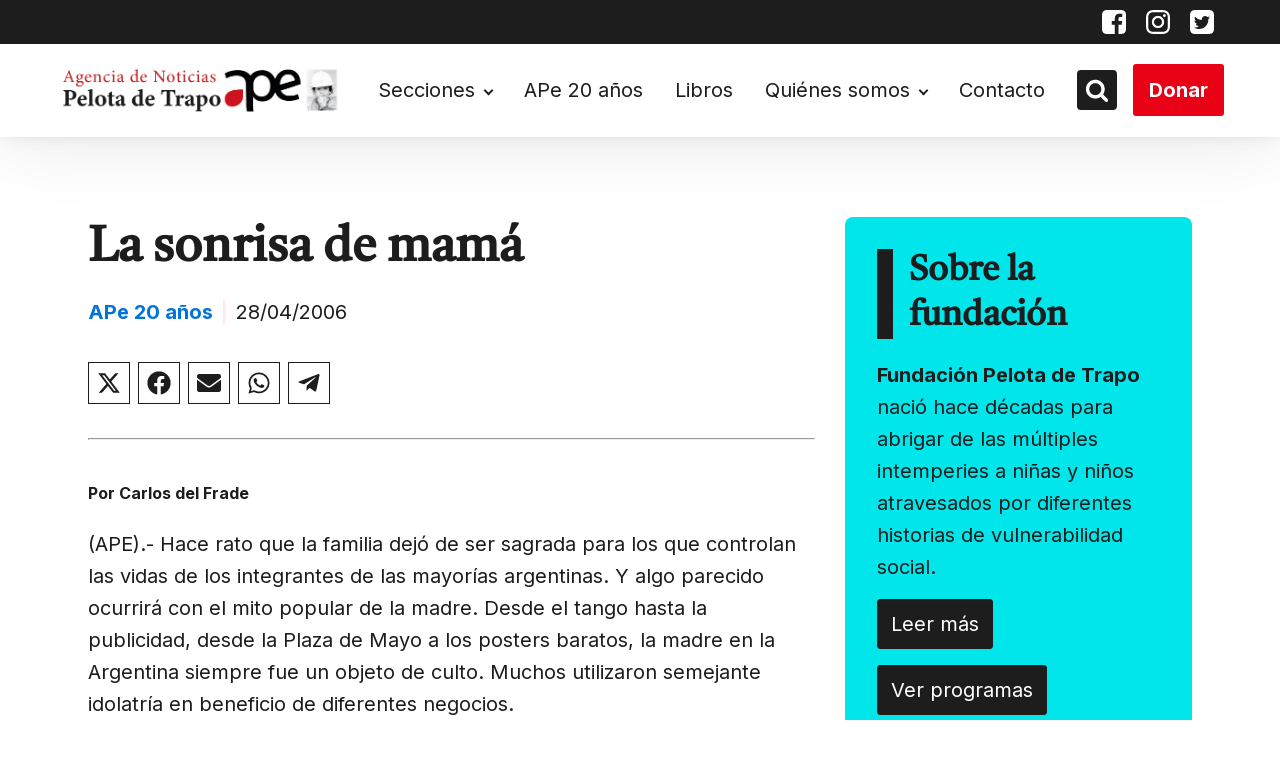

--- FILE ---
content_type: text/html
request_url: https://pelotadetrapo.org.ar/la-sonrisa-de-mama/
body_size: 22814
content:
<!DOCTYPE html> <html dir="ltr" lang="es" prefix="og: https://ogp.me/ns#" > <head> <meta charset="UTF-8"> <meta name="viewport" content="width=device-width, initial-scale=1.0"> <!-- WP_HEAD() START --> <title>La sonrisa de mamá • Pelota de Trapo</title> <link rel="preload" as="style" href="https://fonts.googleapis.com/css?family=Inter:100,200,300,400,500,600,700,800,900|Tiro+Devanagari+Marathi:100,200,300,400,500,600,700,800,900" >  <link rel="stylesheet" href="https://fonts.googleapis.com/css?family=Inter:100,200,300,400,500,600,700,800,900|Tiro+Devanagari+Marathi:100,200,300,400,500,600,700,800,900">   		<!-- All in One SEO 4.9.1.1 - aioseo.com --> 	<meta name="description" content="Por Carlos del Frade (APE).- Hace rato que la familia dejó de ser sagrada para los que controlan las vidas de los integrantes de las mayorías argentinas. Y algo parecido ocurrirá con el mito popular de la madre. Desde el tango hasta la publicidad, desde la Plaza de Mayo a los posters baratos, la madre en" /> 	<meta name="robots" content="max-image-preview:large" /> 	<meta name="author" content="Super User"/> 	<link rel="canonical" href="https://pelotadetrapo.org.ar/la-sonrisa-de-mama/" /> 	<meta name="generator" content="All in One SEO (AIOSEO) 4.9.1.1" /> 		<meta property="og:locale" content="es_ES" /> 		<meta property="og:site_name" content="Pelota de Trapo •" /> 		<meta property="og:type" content="article" /> 		<meta property="og:title" content="La sonrisa de mamá • Pelota de Trapo" /> 		<meta property="og:description" content="Por Carlos del Frade (APE).- Hace rato que la familia dejó de ser sagrada para los que controlan las vidas de los integrantes de las mayorías argentinas. Y algo parecido ocurrirá con el mito popular de la madre. Desde el tango hasta la publicidad, desde la Plaza de Mayo a los posters baratos, la madre en" /> 		<meta property="og:url" content="https://pelotadetrapo.org.ar/la-sonrisa-de-mama/" /> 		<meta property="article:published_time" content="2006-04-28T11:29:00+00:00" /> 		<meta property="article:modified_time" content="2006-04-28T11:29:00+00:00" /> 		<meta property="article:publisher" content="https://www.facebook.com/Agencia-de-Noticias-Pelota-de-Trapo-146772252019646/" /> 		<meta name="twitter:card" content="summary_large_image" /> 		<meta name="twitter:site" content="@agpelotadetrapo" /> 		<meta name="twitter:title" content="La sonrisa de mamá • Pelota de Trapo" /> 		<meta name="twitter:description" content="Por Carlos del Frade (APE).- Hace rato que la familia dejó de ser sagrada para los que controlan las vidas de los integrantes de las mayorías argentinas. Y algo parecido ocurrirá con el mito popular de la madre. Desde el tango hasta la publicidad, desde la Plaza de Mayo a los posters baratos, la madre en" /> 		<meta name="twitter:creator" content="@agpelotadetrapo" /> 		<script type="application/ld+json" class="aioseo-schema">
{"@context":"https:\/\/schema.org","@graph":[{"@type":"BlogPosting","@id":"https:\/\/pelotadetrapo.org.ar\/la-sonrisa-de-mama\/#blogposting","name":"La sonrisa de mam\u00e1 \u2022 Pelota de Trapo","headline":"La sonrisa de mam\u00e1","author":{"@id":"https:\/\/pelotadetrapo.org.ar\/author\/_ape_\/#author"},"publisher":{"@id":"https:\/\/pelotadetrapo.org.ar\/#organization"},"image":{"@type":"ImageObject","url":"https:\/\/pelotadetrapo.org.ar\/wp-content\/uploads\/2022\/08\/Logo-Agencia-Pdt-24_08-1.png","@id":"https:\/\/pelotadetrapo.org.ar\/#articleImage","width":1244,"height":266,"caption":"Agencia de noticias pelota de trapo"},"datePublished":"2006-04-28T08:29:00-03:00","dateModified":"2006-04-28T08:29:00-03:00","inLanguage":"es-ES","mainEntityOfPage":{"@id":"https:\/\/pelotadetrapo.org.ar\/la-sonrisa-de-mama\/#webpage"},"isPartOf":{"@id":"https:\/\/pelotadetrapo.org.ar\/la-sonrisa-de-mama\/#webpage"},"articleSection":"2006"},{"@type":"BreadcrumbList","@id":"https:\/\/pelotadetrapo.org.ar\/la-sonrisa-de-mama\/#breadcrumblist","itemListElement":[{"@type":"ListItem","@id":"https:\/\/pelotadetrapo.org.ar#listItem","position":1,"name":"Inicio","item":"https:\/\/pelotadetrapo.org.ar","nextItem":{"@type":"ListItem","@id":"https:\/\/pelotadetrapo.org.ar\/category\/ape-20-anios\/#listItem","name":"APe 20 a\u00f1os"}},{"@type":"ListItem","@id":"https:\/\/pelotadetrapo.org.ar\/category\/ape-20-anios\/#listItem","position":2,"name":"APe 20 a\u00f1os","item":"https:\/\/pelotadetrapo.org.ar\/category\/ape-20-anios\/","nextItem":{"@type":"ListItem","@id":"https:\/\/pelotadetrapo.org.ar\/category\/ape-20-anios\/2006\/#listItem","name":"2006"},"previousItem":{"@type":"ListItem","@id":"https:\/\/pelotadetrapo.org.ar#listItem","name":"Inicio"}},{"@type":"ListItem","@id":"https:\/\/pelotadetrapo.org.ar\/category\/ape-20-anios\/2006\/#listItem","position":3,"name":"2006","item":"https:\/\/pelotadetrapo.org.ar\/category\/ape-20-anios\/2006\/","nextItem":{"@type":"ListItem","@id":"https:\/\/pelotadetrapo.org.ar\/la-sonrisa-de-mama\/#listItem","name":"La sonrisa de mam\u00e1"},"previousItem":{"@type":"ListItem","@id":"https:\/\/pelotadetrapo.org.ar\/category\/ape-20-anios\/#listItem","name":"APe 20 a\u00f1os"}},{"@type":"ListItem","@id":"https:\/\/pelotadetrapo.org.ar\/la-sonrisa-de-mama\/#listItem","position":4,"name":"La sonrisa de mam\u00e1","previousItem":{"@type":"ListItem","@id":"https:\/\/pelotadetrapo.org.ar\/category\/ape-20-anios\/2006\/#listItem","name":"2006"}}]},{"@type":"Organization","@id":"https:\/\/pelotadetrapo.org.ar\/#organization","name":"Pelota de Trapo","url":"https:\/\/pelotadetrapo.org.ar\/","telephone":"+541142084341","logo":{"@type":"ImageObject","url":"https:\/\/pelotadetrapo.org.ar\/wp-content\/uploads\/2022\/08\/Logo-Agencia-Pdt-24_08-1.png","@id":"https:\/\/pelotadetrapo.org.ar\/la-sonrisa-de-mama\/#organizationLogo","width":1244,"height":266,"caption":"Agencia de noticias pelota de trapo"},"image":{"@id":"https:\/\/pelotadetrapo.org.ar\/la-sonrisa-de-mama\/#organizationLogo"},"sameAs":["https:\/\/www.facebook.com\/Agencia-de-Noticias-Pelota-de-Trapo-146772252019646\/","https:\/\/mobile.twitter.com\/agpelotadetrapo","https:\/\/www.instagram.com\/ag.pelotadetrapo\/?hl=en"]},{"@type":"Person","@id":"https:\/\/pelotadetrapo.org.ar\/author\/_ape_\/#author","url":"https:\/\/pelotadetrapo.org.ar\/author\/_ape_\/","name":"Super User"},{"@type":"WebPage","@id":"https:\/\/pelotadetrapo.org.ar\/la-sonrisa-de-mama\/#webpage","url":"https:\/\/pelotadetrapo.org.ar\/la-sonrisa-de-mama\/","name":"La sonrisa de mam\u00e1 \u2022 Pelota de Trapo","description":"Por Carlos del Frade (APE).- Hace rato que la familia dej\u00f3 de ser sagrada para los que controlan las vidas de los integrantes de las mayor\u00edas argentinas. Y algo parecido ocurrir\u00e1 con el mito popular de la madre. Desde el tango hasta la publicidad, desde la Plaza de Mayo a los posters baratos, la madre en","inLanguage":"es-ES","isPartOf":{"@id":"https:\/\/pelotadetrapo.org.ar\/#website"},"breadcrumb":{"@id":"https:\/\/pelotadetrapo.org.ar\/la-sonrisa-de-mama\/#breadcrumblist"},"author":{"@id":"https:\/\/pelotadetrapo.org.ar\/author\/_ape_\/#author"},"creator":{"@id":"https:\/\/pelotadetrapo.org.ar\/author\/_ape_\/#author"},"datePublished":"2006-04-28T08:29:00-03:00","dateModified":"2006-04-28T08:29:00-03:00"},{"@type":"WebSite","@id":"https:\/\/pelotadetrapo.org.ar\/#website","url":"https:\/\/pelotadetrapo.org.ar\/","name":"Pelota de Trapo","inLanguage":"es-ES","publisher":{"@id":"https:\/\/pelotadetrapo.org.ar\/#organization"}}]}
</script> 		<!-- All in One SEO -->  <link rel="alternate" type="application/rss+xml" title="Pelota de Trapo &raquo; Comentario La sonrisa de mamá del feed" href="https://pelotadetrapo.org.ar/la-sonrisa-de-mama/feed/" /> <link rel="alternate" title="oEmbed (JSON)" type="application/json+oembed" href="https://pelotadetrapo.org.ar/wp-json/oembed/1.0/embed?url=https%3A%2F%2Fpelotadetrapo.org.ar%2Fla-sonrisa-de-mama%2F" /> <link rel="alternate" title="oEmbed (XML)" type="text/xml+oembed" href="https://pelotadetrapo.org.ar/wp-json/oembed/1.0/embed?url=https%3A%2F%2Fpelotadetrapo.org.ar%2Fla-sonrisa-de-mama%2F&#038;format=xml" /> <style id='wp-img-auto-sizes-contain-inline-css' type='text/css'> img:is([sizes=auto i],[sizes^="auto," i]){contain-intrinsic-size:3000px 1500px} /*# sourceURL=wp-img-auto-sizes-contain-inline-css */ </style> <!-- <link rel='stylesheet' id='embedpress-css-css' href='https://pelotadetrapo.org.ar/wp-content/plugins/embedpress/assets/css/embedpress.css?ver=1765915588' type='text/css' media='all' /> --> <!-- <link rel='stylesheet' id='embedpress-blocks-style-css' href='https://pelotadetrapo.org.ar/wp-content/plugins/embedpress/assets/css/blocks.build.css?ver=1765915588' type='text/css' media='all' /> --> <!-- <link rel='stylesheet' id='embedpress-lazy-load-css-css' href='https://pelotadetrapo.org.ar/wp-content/plugins/embedpress/assets/css/lazy-load.css?ver=1765915588' type='text/css' media='all' /> -->
<link rel="stylesheet" type="text/css" href="//pelotadetrapo.org.ar/wp-content/cache/wpfc-minified/2q77vpac/h9mhs.css" media="all"/> <style id='wp-block-library-inline-css' type='text/css'> :root{--wp-block-synced-color:#7a00df;--wp-block-synced-color--rgb:122,0,223;--wp-bound-block-color:var(--wp-block-synced-color);--wp-editor-canvas-background:#ddd;--wp-admin-theme-color:#007cba;--wp-admin-theme-color--rgb:0,124,186;--wp-admin-theme-color-darker-10:#006ba1;--wp-admin-theme-color-darker-10--rgb:0,107,160.5;--wp-admin-theme-color-darker-20:#005a87;--wp-admin-theme-color-darker-20--rgb:0,90,135;--wp-admin-border-width-focus:2px}@media (min-resolution:192dpi){:root{--wp-admin-border-width-focus:1.5px}}.wp-element-button{cursor:pointer}:root .has-very-light-gray-background-color{background-color:#eee}:root .has-very-dark-gray-background-color{background-color:#313131}:root .has-very-light-gray-color{color:#eee}:root .has-very-dark-gray-color{color:#313131}:root .has-vivid-green-cyan-to-vivid-cyan-blue-gradient-background{background:linear-gradient(135deg,#00d084,#0693e3)}:root .has-purple-crush-gradient-background{background:linear-gradient(135deg,#34e2e4,#4721fb 50%,#ab1dfe)}:root .has-hazy-dawn-gradient-background{background:linear-gradient(135deg,#faaca8,#dad0ec)}:root .has-subdued-olive-gradient-background{background:linear-gradient(135deg,#fafae1,#67a671)}:root .has-atomic-cream-gradient-background{background:linear-gradient(135deg,#fdd79a,#004a59)}:root .has-nightshade-gradient-background{background:linear-gradient(135deg,#330968,#31cdcf)}:root .has-midnight-gradient-background{background:linear-gradient(135deg,#020381,#2874fc)}:root{--wp--preset--font-size--normal:16px;--wp--preset--font-size--huge:42px}.has-regular-font-size{font-size:1em}.has-larger-font-size{font-size:2.625em}.has-normal-font-size{font-size:var(--wp--preset--font-size--normal)}.has-huge-font-size{font-size:var(--wp--preset--font-size--huge)}.has-text-align-center{text-align:center}.has-text-align-left{text-align:left}.has-text-align-right{text-align:right}.has-fit-text{white-space:nowrap!important}#end-resizable-editor-section{display:none}.aligncenter{clear:both}.items-justified-left{justify-content:flex-start}.items-justified-center{justify-content:center}.items-justified-right{justify-content:flex-end}.items-justified-space-between{justify-content:space-between}.screen-reader-text{border:0;clip-path:inset(50%);height:1px;margin:-1px;overflow:hidden;padding:0;position:absolute;width:1px;word-wrap:normal!important}.screen-reader-text:focus{background-color:#ddd;clip-path:none;color:#444;display:block;font-size:1em;height:auto;left:5px;line-height:normal;padding:15px 23px 14px;text-decoration:none;top:5px;width:auto;z-index:100000}html :where(.has-border-color){border-style:solid}html :where([style*=border-top-color]){border-top-style:solid}html :where([style*=border-right-color]){border-right-style:solid}html :where([style*=border-bottom-color]){border-bottom-style:solid}html :where([style*=border-left-color]){border-left-style:solid}html :where([style*=border-width]){border-style:solid}html :where([style*=border-top-width]){border-top-style:solid}html :where([style*=border-right-width]){border-right-style:solid}html :where([style*=border-bottom-width]){border-bottom-style:solid}html :where([style*=border-left-width]){border-left-style:solid}html :where(img[class*=wp-image-]){height:auto;max-width:100%}:where(figure){margin:0 0 1em}html :where(.is-position-sticky){--wp-admin--admin-bar--position-offset:var(--wp-admin--admin-bar--height,0px)}@media screen and (max-width:600px){html :where(.is-position-sticky){--wp-admin--admin-bar--position-offset:0px}}  /*# sourceURL=wp-block-library-inline-css */ </style><style id='global-styles-inline-css' type='text/css'> :root{--wp--preset--aspect-ratio--square: 1;--wp--preset--aspect-ratio--4-3: 4/3;--wp--preset--aspect-ratio--3-4: 3/4;--wp--preset--aspect-ratio--3-2: 3/2;--wp--preset--aspect-ratio--2-3: 2/3;--wp--preset--aspect-ratio--16-9: 16/9;--wp--preset--aspect-ratio--9-16: 9/16;--wp--preset--color--black: #000000;--wp--preset--color--cyan-bluish-gray: #abb8c3;--wp--preset--color--white: #ffffff;--wp--preset--color--pale-pink: #f78da7;--wp--preset--color--vivid-red: #cf2e2e;--wp--preset--color--luminous-vivid-orange: #ff6900;--wp--preset--color--luminous-vivid-amber: #fcb900;--wp--preset--color--light-green-cyan: #7bdcb5;--wp--preset--color--vivid-green-cyan: #00d084;--wp--preset--color--pale-cyan-blue: #8ed1fc;--wp--preset--color--vivid-cyan-blue: #0693e3;--wp--preset--color--vivid-purple: #9b51e0;--wp--preset--gradient--vivid-cyan-blue-to-vivid-purple: linear-gradient(135deg,rgb(6,147,227) 0%,rgb(155,81,224) 100%);--wp--preset--gradient--light-green-cyan-to-vivid-green-cyan: linear-gradient(135deg,rgb(122,220,180) 0%,rgb(0,208,130) 100%);--wp--preset--gradient--luminous-vivid-amber-to-luminous-vivid-orange: linear-gradient(135deg,rgb(252,185,0) 0%,rgb(255,105,0) 100%);--wp--preset--gradient--luminous-vivid-orange-to-vivid-red: linear-gradient(135deg,rgb(255,105,0) 0%,rgb(207,46,46) 100%);--wp--preset--gradient--very-light-gray-to-cyan-bluish-gray: linear-gradient(135deg,rgb(238,238,238) 0%,rgb(169,184,195) 100%);--wp--preset--gradient--cool-to-warm-spectrum: linear-gradient(135deg,rgb(74,234,220) 0%,rgb(151,120,209) 20%,rgb(207,42,186) 40%,rgb(238,44,130) 60%,rgb(251,105,98) 80%,rgb(254,248,76) 100%);--wp--preset--gradient--blush-light-purple: linear-gradient(135deg,rgb(255,206,236) 0%,rgb(152,150,240) 100%);--wp--preset--gradient--blush-bordeaux: linear-gradient(135deg,rgb(254,205,165) 0%,rgb(254,45,45) 50%,rgb(107,0,62) 100%);--wp--preset--gradient--luminous-dusk: linear-gradient(135deg,rgb(255,203,112) 0%,rgb(199,81,192) 50%,rgb(65,88,208) 100%);--wp--preset--gradient--pale-ocean: linear-gradient(135deg,rgb(255,245,203) 0%,rgb(182,227,212) 50%,rgb(51,167,181) 100%);--wp--preset--gradient--electric-grass: linear-gradient(135deg,rgb(202,248,128) 0%,rgb(113,206,126) 100%);--wp--preset--gradient--midnight: linear-gradient(135deg,rgb(2,3,129) 0%,rgb(40,116,252) 100%);--wp--preset--font-size--small: 13px;--wp--preset--font-size--medium: 20px;--wp--preset--font-size--large: 36px;--wp--preset--font-size--x-large: 42px;--wp--preset--spacing--20: 0.44rem;--wp--preset--spacing--30: 0.67rem;--wp--preset--spacing--40: 1rem;--wp--preset--spacing--50: 1.5rem;--wp--preset--spacing--60: 2.25rem;--wp--preset--spacing--70: 3.38rem;--wp--preset--spacing--80: 5.06rem;--wp--preset--shadow--natural: 6px 6px 9px rgba(0, 0, 0, 0.2);--wp--preset--shadow--deep: 12px 12px 50px rgba(0, 0, 0, 0.4);--wp--preset--shadow--sharp: 6px 6px 0px rgba(0, 0, 0, 0.2);--wp--preset--shadow--outlined: 6px 6px 0px -3px rgb(255, 255, 255), 6px 6px rgb(0, 0, 0);--wp--preset--shadow--crisp: 6px 6px 0px rgb(0, 0, 0);}:where(.is-layout-flex){gap: 0.5em;}:where(.is-layout-grid){gap: 0.5em;}body .is-layout-flex{display: flex;}.is-layout-flex{flex-wrap: wrap;align-items: center;}.is-layout-flex > :is(*, div){margin: 0;}body .is-layout-grid{display: grid;}.is-layout-grid > :is(*, div){margin: 0;}:where(.wp-block-columns.is-layout-flex){gap: 2em;}:where(.wp-block-columns.is-layout-grid){gap: 2em;}:where(.wp-block-post-template.is-layout-flex){gap: 1.25em;}:where(.wp-block-post-template.is-layout-grid){gap: 1.25em;}.has-black-color{color: var(--wp--preset--color--black) !important;}.has-cyan-bluish-gray-color{color: var(--wp--preset--color--cyan-bluish-gray) !important;}.has-white-color{color: var(--wp--preset--color--white) !important;}.has-pale-pink-color{color: var(--wp--preset--color--pale-pink) !important;}.has-vivid-red-color{color: var(--wp--preset--color--vivid-red) !important;}.has-luminous-vivid-orange-color{color: var(--wp--preset--color--luminous-vivid-orange) !important;}.has-luminous-vivid-amber-color{color: var(--wp--preset--color--luminous-vivid-amber) !important;}.has-light-green-cyan-color{color: var(--wp--preset--color--light-green-cyan) !important;}.has-vivid-green-cyan-color{color: var(--wp--preset--color--vivid-green-cyan) !important;}.has-pale-cyan-blue-color{color: var(--wp--preset--color--pale-cyan-blue) !important;}.has-vivid-cyan-blue-color{color: var(--wp--preset--color--vivid-cyan-blue) !important;}.has-vivid-purple-color{color: var(--wp--preset--color--vivid-purple) !important;}.has-black-background-color{background-color: var(--wp--preset--color--black) !important;}.has-cyan-bluish-gray-background-color{background-color: var(--wp--preset--color--cyan-bluish-gray) !important;}.has-white-background-color{background-color: var(--wp--preset--color--white) !important;}.has-pale-pink-background-color{background-color: var(--wp--preset--color--pale-pink) !important;}.has-vivid-red-background-color{background-color: var(--wp--preset--color--vivid-red) !important;}.has-luminous-vivid-orange-background-color{background-color: var(--wp--preset--color--luminous-vivid-orange) !important;}.has-luminous-vivid-amber-background-color{background-color: var(--wp--preset--color--luminous-vivid-amber) !important;}.has-light-green-cyan-background-color{background-color: var(--wp--preset--color--light-green-cyan) !important;}.has-vivid-green-cyan-background-color{background-color: var(--wp--preset--color--vivid-green-cyan) !important;}.has-pale-cyan-blue-background-color{background-color: var(--wp--preset--color--pale-cyan-blue) !important;}.has-vivid-cyan-blue-background-color{background-color: var(--wp--preset--color--vivid-cyan-blue) !important;}.has-vivid-purple-background-color{background-color: var(--wp--preset--color--vivid-purple) !important;}.has-black-border-color{border-color: var(--wp--preset--color--black) !important;}.has-cyan-bluish-gray-border-color{border-color: var(--wp--preset--color--cyan-bluish-gray) !important;}.has-white-border-color{border-color: var(--wp--preset--color--white) !important;}.has-pale-pink-border-color{border-color: var(--wp--preset--color--pale-pink) !important;}.has-vivid-red-border-color{border-color: var(--wp--preset--color--vivid-red) !important;}.has-luminous-vivid-orange-border-color{border-color: var(--wp--preset--color--luminous-vivid-orange) !important;}.has-luminous-vivid-amber-border-color{border-color: var(--wp--preset--color--luminous-vivid-amber) !important;}.has-light-green-cyan-border-color{border-color: var(--wp--preset--color--light-green-cyan) !important;}.has-vivid-green-cyan-border-color{border-color: var(--wp--preset--color--vivid-green-cyan) !important;}.has-pale-cyan-blue-border-color{border-color: var(--wp--preset--color--pale-cyan-blue) !important;}.has-vivid-cyan-blue-border-color{border-color: var(--wp--preset--color--vivid-cyan-blue) !important;}.has-vivid-purple-border-color{border-color: var(--wp--preset--color--vivid-purple) !important;}.has-vivid-cyan-blue-to-vivid-purple-gradient-background{background: var(--wp--preset--gradient--vivid-cyan-blue-to-vivid-purple) !important;}.has-light-green-cyan-to-vivid-green-cyan-gradient-background{background: var(--wp--preset--gradient--light-green-cyan-to-vivid-green-cyan) !important;}.has-luminous-vivid-amber-to-luminous-vivid-orange-gradient-background{background: var(--wp--preset--gradient--luminous-vivid-amber-to-luminous-vivid-orange) !important;}.has-luminous-vivid-orange-to-vivid-red-gradient-background{background: var(--wp--preset--gradient--luminous-vivid-orange-to-vivid-red) !important;}.has-very-light-gray-to-cyan-bluish-gray-gradient-background{background: var(--wp--preset--gradient--very-light-gray-to-cyan-bluish-gray) !important;}.has-cool-to-warm-spectrum-gradient-background{background: var(--wp--preset--gradient--cool-to-warm-spectrum) !important;}.has-blush-light-purple-gradient-background{background: var(--wp--preset--gradient--blush-light-purple) !important;}.has-blush-bordeaux-gradient-background{background: var(--wp--preset--gradient--blush-bordeaux) !important;}.has-luminous-dusk-gradient-background{background: var(--wp--preset--gradient--luminous-dusk) !important;}.has-pale-ocean-gradient-background{background: var(--wp--preset--gradient--pale-ocean) !important;}.has-electric-grass-gradient-background{background: var(--wp--preset--gradient--electric-grass) !important;}.has-midnight-gradient-background{background: var(--wp--preset--gradient--midnight) !important;}.has-small-font-size{font-size: var(--wp--preset--font-size--small) !important;}.has-medium-font-size{font-size: var(--wp--preset--font-size--medium) !important;}.has-large-font-size{font-size: var(--wp--preset--font-size--large) !important;}.has-x-large-font-size{font-size: var(--wp--preset--font-size--x-large) !important;} /*# sourceURL=global-styles-inline-css */ </style>  <style id='classic-theme-styles-inline-css' type='text/css'> /*! This file is auto-generated */ .wp-block-button__link{color:#fff;background-color:#32373c;border-radius:9999px;box-shadow:none;text-decoration:none;padding:calc(.667em + 2px) calc(1.333em + 2px);font-size:1.125em}.wp-block-file__button{background:#32373c;color:#fff;text-decoration:none} /*# sourceURL=/wp-includes/css/classic-themes.min.css */ </style> <!-- <link rel='stylesheet' id='wp-components-css' href='https://pelotadetrapo.org.ar/wp-includes/css/dist/components/style.min.css?ver=6.9' type='text/css' media='all' /> --> <!-- <link rel='stylesheet' id='wp-preferences-css' href='https://pelotadetrapo.org.ar/wp-includes/css/dist/preferences/style.min.css?ver=6.9' type='text/css' media='all' /> --> <!-- <link rel='stylesheet' id='wp-block-editor-css' href='https://pelotadetrapo.org.ar/wp-includes/css/dist/block-editor/style.min.css?ver=6.9' type='text/css' media='all' /> --> <!-- <link rel='stylesheet' id='wp-reusable-blocks-css' href='https://pelotadetrapo.org.ar/wp-includes/css/dist/reusable-blocks/style.min.css?ver=6.9' type='text/css' media='all' /> --> <!-- <link rel='stylesheet' id='wp-patterns-css' href='https://pelotadetrapo.org.ar/wp-includes/css/dist/patterns/style.min.css?ver=6.9' type='text/css' media='all' /> --> <!-- <link rel='stylesheet' id='wp-editor-css' href='https://pelotadetrapo.org.ar/wp-includes/css/dist/editor/style.min.css?ver=6.9' type='text/css' media='all' /> --> <!-- <link rel='stylesheet' id='embedpress_pro-cgb-style-css-css' href='https://pelotadetrapo.org.ar/wp-content/plugins/embedpress-pro/Gutenberg/dist/blocks.style.build.css' type='text/css' media='all' /> --> <!-- <link rel='stylesheet' id='oxygen-css' href='https://pelotadetrapo.org.ar/wp-content/plugins/oxygen/component-framework/oxygen.css?ver=4.9.2' type='text/css' media='all' /> --> <!-- <link rel='stylesheet' id='wpdreams-asl-basic-css' href='https://pelotadetrapo.org.ar/wp-content/plugins/ajax-search-lite/css/style.basic.css?ver=4.13.4' type='text/css' media='all' /> -->
<link rel="stylesheet" type="text/css" href="//pelotadetrapo.org.ar/wp-content/cache/wpfc-minified/988iio6q/e0htr.css" media="all"/> <style id='wpdreams-asl-basic-inline-css' type='text/css'>  					div[id*='ajaxsearchlitesettings'].searchsettings .asl_option_inner label { 						font-size: 0px !important; 						color: rgba(0, 0, 0, 0); 					} 					div[id*='ajaxsearchlitesettings'].searchsettings .asl_option_inner label:after { 						font-size: 11px !important; 						position: absolute; 						top: 0; 						left: 0; 						z-index: 1; 					} 					.asl_w_container { 						width: 100%; 						margin: 0px 0px 0px 0px; 						min-width: 200px; 					} 					div[id*='ajaxsearchlite'].asl_m { 						width: 100%; 					} 					div[id*='ajaxsearchliteres'].wpdreams_asl_results div.resdrg span.highlighted { 						font-weight: bold; 						color: rgba(217, 49, 43, 1); 						background-color: rgba(238, 238, 238, 1); 					} 					div[id*='ajaxsearchliteres'].wpdreams_asl_results .results img.asl_image { 						width: 70px; 						height: 70px; 						object-fit: cover; 					} 					div[id*='ajaxsearchlite'].asl_r .results { 						max-height: none; 					} 					div[id*='ajaxsearchlite'].asl_r { 						position: absolute; 					} 				 							.asl_w, .asl_w * {font-family:&quot;Inter&quot;,&quot;sans-serif&quot; !important;} 							.asl_m input[type=search]::placeholder{font-family:&quot;Inter&quot;,&quot;sans-serif&quot; !important;} 							.asl_m input[type=search]::-webkit-input-placeholder{font-family:&quot;Inter&quot;,&quot;sans-serif&quot; !important;} 							.asl_m input[type=search]::-moz-placeholder{font-family:&quot;Inter&quot;,&quot;sans-serif&quot; !important;} 							.asl_m input[type=search]:-ms-input-placeholder{font-family:&quot;Inter&quot;,&quot;sans-serif&quot; !important;} 						 						div.asl_r.asl_w.vertical .results .item::after { 							display: block; 							position: absolute; 							bottom: 0; 							content: ''; 							height: 1px; 							width: 100%; 							background: #D8D8D8; 						} 						div.asl_r.asl_w.vertical .results .item.asl_last_item::after { 							display: none; 						} 					 #ajaxsearchlite1 .probox .proinput input, div.asl_w .probox .proinput input, div.asl_r .results .item .asl_content h3, div.asl_r .results .item .asl_content h3 a { font-size:16px; }  div.asl_r .results .item div.etc, div.asl_r .results .item .asl_content .asl_desc { font-size:14px }  div.asl_r .results .item .asl_content h3 a:hover { font-size:initial }  div.asl_r p.showmore { background:#e1635c; }  div.asl_r p.showmore a { color:white; font-size:16px; font-weight:700; } /*# sourceURL=wpdreams-asl-basic-inline-css */ </style> <!-- <link rel='stylesheet' id='wpdreams-asl-instance-css' href='https://pelotadetrapo.org.ar/wp-content/plugins/ajax-search-lite/css/style-simple-red.css?ver=4.13.4' type='text/css' media='all' /> -->
<link rel="stylesheet" type="text/css" href="//pelotadetrapo.org.ar/wp-content/cache/wpfc-minified/2ztbelpg/2hkih.css" media="all"/> <script type="text/javascript" src="https://pelotadetrapo.org.ar/wp-includes/js/jquery/jquery.min.js?ver=3.7.1" id="jquery-core-js"></script> <script type="text/javascript" src="https://pelotadetrapo.org.ar/wp-includes/js/jquery/jquery-migrate.min.js?ver=3.4.1" id="jquery-migrate-js"></script> <link rel="EditURI" type="application/rsd+xml" title="RSD" href="https://pelotadetrapo.org.ar/xmlrpc.php?rsd" />  <link rel='shortlink' href='https://pelotadetrapo.org.ar/?p=33018' /> <link rel="preload" href="https://pelotadetrapo.org.ar/wp-includes/js/jquery/jquery.min.js?ver=3.7.1" as="script">				<link rel="preconnect" href="https://fonts.gstatic.com" crossorigin /> 				<link rel="preload" as="style" href="//fonts.googleapis.com/css?family=Open+Sans&display=swap" /> 								<link rel="stylesheet" href="//fonts.googleapis.com/css?family=Open+Sans&display=swap" media="all" /> 				<link rel="icon" href="https://pelotadetrapo.org.ar/wp-content/uploads/2022/09/favicon.ico" sizes="32x32" /> <link rel="icon" href="https://pelotadetrapo.org.ar/wp-content/uploads/2022/09/favicon.ico" sizes="192x192" /> <link rel="apple-touch-icon" href="https://pelotadetrapo.org.ar/wp-content/uploads/2022/09/favicon.ico" /> <meta name="msapplication-TileImage" content="https://pelotadetrapo.org.ar/wp-content/uploads/2022/09/favicon.ico" /> 		<style type="text/css" id="wp-custom-css"> 			header #image-6-183 { height: auto !important; }		</style> 		<!-- <link rel='stylesheet' id='oxygen-cache-29500-css' href='//pelotadetrapo.org.ar/wp-content/uploads/oxygen/css/29500.css?cache=1661900981&#038;ver=6.9' type='text/css' media='all' /> --> <!-- <link rel='stylesheet' id='oxygen-cache-251-css' href='//pelotadetrapo.org.ar/wp-content/uploads/oxygen/css/251.css?cache=1661900985&#038;ver=6.9' type='text/css' media='all' /> --> <!-- <link rel='stylesheet' id='oxygen-cache-252-css' href='//pelotadetrapo.org.ar/wp-content/uploads/oxygen/css/252.css?cache=1661900986&#038;ver=6.9' type='text/css' media='all' /> --> <!-- <link rel='stylesheet' id='oxygen-cache-255-css' href='//pelotadetrapo.org.ar/wp-content/uploads/oxygen/css/255.css?cache=1662147481&#038;ver=6.9' type='text/css' media='all' /> --> <!-- <link rel='stylesheet' id='oxygen-cache-246-css' href='//pelotadetrapo.org.ar/wp-content/uploads/oxygen/css/246.css?cache=1699889772&#038;ver=6.9' type='text/css' media='all' /> --> <!-- <link rel='stylesheet' id='oxygen-universal-styles-css' href='//pelotadetrapo.org.ar/wp-content/uploads/oxygen/css/universal.css?cache=1699889772&#038;ver=6.9' type='text/css' media='all' /> -->
<link rel="stylesheet" type="text/css" href="//pelotadetrapo.org.ar/wp-content/cache/wpfc-minified/mlbw0bj9/2hkih.css" media="all"/> <!-- END OF WP_HEAD() --> </head> <body class="wp-singular post-template-default single single-post postid-33018 single-format-standard wp-theme-oxygen-is-not-a-theme  wp-embed-responsive oxygen-body" >     	<style>.lazy {background-image: none!important}</style>					<header id="_header-1-183" class="oxy-header-wrapper oxy-sticky-header oxy-overlay-header oxy-header" ><div id="_header_row-58-255" class="oxygen-hide-in-sticky oxy-header-row" ><div class="oxy-header-container"><div id="_header_left-59-255" class="oxy-header-left" ></div><div id="_header_center-60-255" class="oxy-header-center" ></div><div id="_header_right-61-255" class="oxy-header-right" ><div id="div_block-72-255" class="ct-div-block redes__container" ><a id="link-69-255" class="ct-link" href="https://www.facebook.com/Agencia-de-Noticias-Pelota-de-Trapo-146772252019646/" target="_self"  ><div id="fancy_icon-63-255" class="ct-fancy-icon" ><svg id="svg-fancy_icon-63-255"><use xlink:href="#FontAwesomeicon-facebook-square"></use></svg></div></a><a id="link-70-255" class="ct-link" href="https://www.instagram.com/ag.pelotadetrapo/?hl=en" target="_self"  ><div id="fancy_icon-67-255" class="ct-fancy-icon" ><svg id="svg-fancy_icon-67-255"><use xlink:href="#FontAwesomeicon-instagram"></use></svg></div></a><a id="link-71-255" class="ct-link" href="https://mobile.twitter.com/agpelotadetrapo" target="_self"  ><div id="fancy_icon-68-255" class="ct-fancy-icon" ><svg id="svg-fancy_icon-68-255"><use xlink:href="#FontAwesomeicon-twitter-square"></use></svg></div></a></div></div></div></div><div id="_header_row-2-183" class="oxy-header-row" ><div class="oxy-header-container"><div id="_header_left-3-183" class="oxy-header-left" ><a id="link-57-183" class="ct-link" href="/"   ><img  id="image-6-183" alt="" src="https://pelotadetrapo.org.ar/wp-content/uploads/2022/08/Logo-Agencia-Pdt-24_08-1.png" class="ct-image"></a></div><div id="_header_center-4-183" class="oxy-header-center" ></div><div id="_header_right-5-183" class="oxy-header-right" ><nav id="_nav_menu-7-183" class="oxy-nav-menu oxy-nav-menu-dropdowns oxy-nav-menu-dropdown-arrow" ><div class='oxy-menu-toggle'><div class='oxy-nav-menu-hamburger-wrap'><div class='oxy-nav-menu-hamburger'><div class='oxy-nav-menu-hamburger-line'></div><div class='oxy-nav-menu-hamburger-line'></div><div class='oxy-nav-menu-hamburger-line'></div></div></div></div><div class="menu-principal-container"><ul id="menu-principal" class="oxy-nav-menu-list"><li id="menu-item-10599" class="menu-item menu-item-type-custom menu-item-object-custom menu-item-has-children menu-item-10599"><a>Secciones</a> <ul class="sub-menu"> 	<li id="menu-item-29497" class="menu-item menu-item-type-taxonomy menu-item-object-category menu-item-29497"><a href="https://pelotadetrapo.org.ar/category/alberto-morlachetti/">Alberto Morlachetti</a></li> 	<li id="menu-item-10607" class="menu-item menu-item-type-taxonomy menu-item-object-category menu-item-10607"><a href="https://pelotadetrapo.org.ar/category/violencias/">Violencias</a></li> 	<li id="menu-item-10606" class="menu-item menu-item-type-taxonomy menu-item-object-category menu-item-10606"><a href="https://pelotadetrapo.org.ar/category/sociedad/">Sociedad</a></li> 	<li id="menu-item-10605" class="menu-item menu-item-type-taxonomy menu-item-object-category menu-item-10605"><a href="https://pelotadetrapo.org.ar/category/familiaridades/">Familiaridades</a></li> 	<li id="menu-item-10603" class="menu-item menu-item-type-taxonomy menu-item-object-category menu-item-10603"><a href="https://pelotadetrapo.org.ar/category/ambiente/">Ambiente</a></li> 	<li id="menu-item-29493" class="menu-item menu-item-type-taxonomy menu-item-object-category menu-item-29493"><a href="https://pelotadetrapo.org.ar/category/educacion/">Educación</a></li> 	<li id="menu-item-38754" class="menu-item menu-item-type-taxonomy menu-item-object-category menu-item-38754"><a href="https://pelotadetrapo.org.ar/category/educadores/">Educadores</a></li> 	<li id="menu-item-29495" class="menu-item menu-item-type-taxonomy menu-item-object-category menu-item-29495"><a href="https://pelotadetrapo.org.ar/category/nuestras-marchas/">Nuestras Marchas</a></li> 	<li id="menu-item-38755" class="menu-item menu-item-type-taxonomy menu-item-object-category menu-item-38755"><a href="https://pelotadetrapo.org.ar/category/verso-y-prosa/">Verso y prosa</a></li> </ul> </li> <li id="menu-item-38753" class="menu-item menu-item-type-taxonomy menu-item-object-category current-post-ancestor menu-item-38753"><a href="https://pelotadetrapo.org.ar/category/ape-20-anios/">APe 20 años</a></li> <li id="menu-item-10608" class="menu-item menu-item-type-custom menu-item-object-custom menu-item-10608"><a href="/libros">Libros</a></li> <li id="menu-item-10609" class="menu-item menu-item-type-custom menu-item-object-custom menu-item-has-children menu-item-10609"><a>Quiénes somos</a> <ul class="sub-menu"> 	<li id="menu-item-10611" class="menu-item menu-item-type-post_type menu-item-object-page menu-item-10611"><a href="https://pelotadetrapo.org.ar/fundacion-pelota-de-trapo/">Fundación Pelota de Trapo</a></li> 	<li id="menu-item-10610" class="menu-item menu-item-type-post_type menu-item-object-page menu-item-10610"><a href="https://pelotadetrapo.org.ar/agencia-pelota-de-trapo/">Agencia de Noticias Pelota de Trapo</a></li> </ul> </li> <li id="menu-item-10612" class="menu-item menu-item-type-post_type menu-item-object-page menu-item-10612"><a href="https://pelotadetrapo.org.ar/contacto/">Contacto</a></li> </ul></div></nav><div id="fancy_icon-84-255" class="ct-fancy-icon" ><svg id="svg-fancy_icon-84-255"><use xlink:href="#FontAwesomeicon-search"></use></svg></div><a id="link_button-9-183" class="ct-link-button" href="/donar" target="_self"  >Donar</a><div id="fancy_icon-44-183" class="ct-fancy-icon" ><svg id="svg-fancy_icon-44-183"><use xlink:href="#FontAwesomeicon-bars"></use></svg></div></div></div></div></header> 				<script type="text/javascript">
jQuery(document).ready(function() {
var selector = "#_header-1-183",
scrollval = parseInt("300");
if (!scrollval || scrollval < 1) {
if (jQuery(window).width() >= 1201){
jQuery("body").css("margin-top", jQuery(selector).outerHeight());
jQuery(selector).addClass("oxy-sticky-header-active");
}
}
else {
var scrollTopOld = 0;
jQuery(window).scroll(function() {
if (!jQuery('body').hasClass('oxy-nav-menu-prevent-overflow')) {
if (jQuery(this).scrollTop() > scrollval 
) {
if (
jQuery(window).width() >= 1201 && 
!jQuery(selector).hasClass("oxy-sticky-header-active")) {
if (jQuery(selector).css('position')!='absolute') {
jQuery("body").css("margin-top", jQuery(selector).outerHeight());
}
jQuery(selector)
.addClass("oxy-sticky-header-active")
.addClass("oxy-sticky-header-fade-in");
}
}
else {
jQuery(selector)
.removeClass("oxy-sticky-header-fade-in")
.removeClass("oxy-sticky-header-active");
if (jQuery(selector).css('position')!='absolute') {
jQuery("body").css("margin-top", "");
}
}
scrollTopOld = jQuery(this).scrollTop();
}
})
}
});
</script>            <div tabindex="-1" class="oxy-modal-backdrop right"                 style="background-color: rgba(0,0,0,0.5);"                 data-trigger="user_clicks_element"                data-trigger-selector="#fancy_icon-84-255"                data-trigger-time="5"                data-trigger-time-unit="seconds"                data-close-automatically="no"                data-close-after-time="10"                data-close-after-time-unit="seconds"                data-trigger_scroll_amount="50"                data-trigger_scroll_direction="down"	            data-scroll_to_selector=""	            data-time_inactive="60"	            data-time-inactive-unit="seconds"	            data-number_of_clicks="3"	            data-close_on_esc="on"	            data-number_of_page_views="3"                data-close-after-form-submit="no"                data-open-again="always_show"                data-open-again-after-days="3"            >                  <div id="modal-87-255" class="ct-modal" ><h2 id="headline-88-255" class="ct-headline">Buscar</h2><div id="shortcode-90-255" class="ct-shortcode" ><div class="asl_w_container asl_w_container_1" data-id="1" data-instance="1"> 	<div id='ajaxsearchlite1' 		data-id="1" 		data-instance="1" 		class="asl_w asl_m asl_m_1 asl_m_1_1"> 		<div class="probox">  	 	<div class='prosettings' style='display:none;' data-opened=0> 				<div class='innericon'> 			<svg version="1.1" xmlns="http://www.w3.org/2000/svg" xmlns:xlink="http://www.w3.org/1999/xlink" x="0px" y="0px" width="22" height="22" viewbox="0 0 512 512" enable-background="new 0 0 512 512" xml:space="preserve"> 					<polygon transform = "rotate(90 256 256)" points="142.332,104.886 197.48,50 402.5,256 197.48,462 142.332,407.113 292.727,256 "/> 				</svg> 		</div> 	</div>  	 	 	<div class='proinput'> 		<form role="search" action='#' autocomplete="off" 				aria-label="Search form"> 			<input aria-label="Search input" 					type='search' class='orig' 					tabindex="0" 					name='phrase' 					placeholder='Buscar...' 					value='' 					autocomplete="off"/> 			<input aria-label="Search autocomplete input" 					type='text' 					class='autocomplete' 					tabindex="-1" 					name='phrase' 					value='' 					autocomplete="off" disabled> 			<input type='submit' value="Start search" style='width:0; height: 0; visibility: hidden;'> 		</form> 	</div>  	 	 	<button class='promagnifier' tabindex="0" aria-label="Search magnifier button"> 				<span class='innericon' style="display:block;"> 			<svg version="1.1" xmlns="http://www.w3.org/2000/svg" xmlns:xlink="http://www.w3.org/1999/xlink" x="0px" y="0px" width="22" height="22" viewbox="0 0 512 512" enable-background="new 0 0 512 512" xml:space="preserve"> 					<path d="M460.355,421.59L353.844,315.078c20.041-27.553,31.885-61.437,31.885-98.037 						C385.729,124.934,310.793,50,218.686,50C126.58,50,51.645,124.934,51.645,217.041c0,92.106,74.936,167.041,167.041,167.041 						c34.912,0,67.352-10.773,94.184-29.158L419.945,462L460.355,421.59z M100.631,217.041c0-65.096,52.959-118.056,118.055-118.056 						c65.098,0,118.057,52.959,118.057,118.056c0,65.096-52.959,118.056-118.057,118.056C153.59,335.097,100.631,282.137,100.631,217.041 						z"/> 				</svg> 		</span> 	</button>  	 	 	<div class='proloading'>  		<div class="asl_loader"><div class="asl_loader-inner asl_simple-circle"></div></div>  			</div>  			<div class='proclose'> 			<svg version="1.1" xmlns="http://www.w3.org/2000/svg" xmlns:xlink="http://www.w3.org/1999/xlink" x="0px" 				y="0px" 				width="12" height="12" viewbox="0 0 512 512" enable-background="new 0 0 512 512" 				xml:space="preserve"> 				<polygon points="438.393,374.595 319.757,255.977 438.378,137.348 374.595,73.607 255.995,192.225 137.375,73.622 73.607,137.352 192.246,255.983 73.622,374.625 137.352,438.393 256.002,319.734 374.652,438.378 "/> 			</svg> 		</div> 	 	 </div>	</div> 	<div class='asl_data_container' style="display:none !important;"> 		<div class="asl_init_data wpdreams_asl_data_ct" 	style="display:none !important;" 	id="asl_init_id_1" 	data-asl-id="1" 	data-asl-instance="1" 	data-settings="{&quot;homeurl&quot;:&quot;https:\/\/pelotadetrapo.org.ar\/&quot;,&quot;resultstype&quot;:&quot;vertical&quot;,&quot;resultsposition&quot;:&quot;hover&quot;,&quot;itemscount&quot;:4,&quot;charcount&quot;:0,&quot;highlight&quot;:false,&quot;highlightWholewords&quot;:true,&quot;singleHighlight&quot;:false,&quot;scrollToResults&quot;:{&quot;enabled&quot;:false,&quot;offset&quot;:0},&quot;resultareaclickable&quot;:1,&quot;autocomplete&quot;:{&quot;enabled&quot;:true,&quot;lang&quot;:&quot;en&quot;,&quot;trigger_charcount&quot;:0},&quot;mobile&quot;:{&quot;menu_selector&quot;:&quot;#menu-toggle&quot;},&quot;trigger&quot;:{&quot;click&quot;:&quot;results_page&quot;,&quot;click_location&quot;:&quot;same&quot;,&quot;update_href&quot;:false,&quot;return&quot;:&quot;results_page&quot;,&quot;return_location&quot;:&quot;same&quot;,&quot;facet&quot;:true,&quot;type&quot;:true,&quot;redirect_url&quot;:&quot;?s={phrase}&quot;,&quot;delay&quot;:300},&quot;animations&quot;:{&quot;pc&quot;:{&quot;settings&quot;:{&quot;anim&quot;:&quot;fadedrop&quot;,&quot;dur&quot;:300},&quot;results&quot;:{&quot;anim&quot;:&quot;fadedrop&quot;,&quot;dur&quot;:300},&quot;items&quot;:&quot;voidanim&quot;},&quot;mob&quot;:{&quot;settings&quot;:{&quot;anim&quot;:&quot;fadedrop&quot;,&quot;dur&quot;:300},&quot;results&quot;:{&quot;anim&quot;:&quot;fadedrop&quot;,&quot;dur&quot;:300},&quot;items&quot;:&quot;voidanim&quot;}},&quot;autop&quot;:{&quot;state&quot;:true,&quot;phrase&quot;:&quot;&quot;,&quot;count&quot;:&quot;1&quot;},&quot;resPage&quot;:{&quot;useAjax&quot;:false,&quot;selector&quot;:&quot;#main&quot;,&quot;trigger_type&quot;:true,&quot;trigger_facet&quot;:true,&quot;trigger_magnifier&quot;:false,&quot;trigger_return&quot;:false},&quot;resultsSnapTo&quot;:&quot;left&quot;,&quot;results&quot;:{&quot;width&quot;:&quot;auto&quot;,&quot;width_tablet&quot;:&quot;auto&quot;,&quot;width_phone&quot;:&quot;auto&quot;},&quot;settingsimagepos&quot;:&quot;right&quot;,&quot;closeOnDocClick&quot;:true,&quot;overridewpdefault&quot;:true,&quot;override_method&quot;:&quot;get&quot;}"></div> 	<div id="asl_hidden_data"> 		<svg style="position:absolute" height="0" width="0"> 			<filter id="aslblur"> 				<fegaussianblur in="SourceGraphic" stddeviation="4"/> 			</filter> 		</svg> 		<svg style="position:absolute" height="0" width="0"> 			<filter id="no_aslblur"></filter> 		</svg> 	</div> 	</div>  	<div id='ajaxsearchliteres1' 	class='vertical wpdreams_asl_results asl_w asl_r asl_r_1 asl_r_1_1'>  	 	<div class="results">  		 		<div class="resdrg"> 		</div>  		 	</div>  	 					<p class='showmore'> 			<span>Más resultados</span> 		</p> 			 </div>  	<div id='__original__ajaxsearchlitesettings1' 		data-id="1" 		class="searchsettings wpdreams_asl_settings asl_w asl_s asl_s_1"> 		<form name='options' 		aria-label="Search settings form" 		autocomplete = 'off'>  	 	 	<input type="hidden" name="filters_changed" style="display:none;" value="0"> 	<input type="hidden" name="filters_initial" style="display:none;" value="1">  	<div class="asl_option_inner hiddend"> 		<input type='hidden' name='qtranslate_lang' id='qtranslate_lang' 				value='0'/> 	</div>  	 	 	<fieldset class="asl_sett_scroll"> 		<legend style="display: none;">Generic selectors</legend> 		<div class="asl_option" tabindex="0"> 			<div class="asl_option_inner"> 				<input type="checkbox" value="exact" 						aria-label="Coincidencia exacta solamente" 						name="asl_gen[]" /> 				<div class="asl_option_checkbox"></div> 			</div> 			<div class="asl_option_label"> 				Coincidencia exacta solamente			</div> 		</div> 		<div class="asl_option" tabindex="0"> 			<div class="asl_option_inner"> 				<input type="checkbox" value="title" 						aria-label="Buscar en título" 						name="asl_gen[]"  checked="checked"/> 				<div class="asl_option_checkbox"></div> 			</div> 			<div class="asl_option_label"> 				Buscar en título			</div> 		</div> 		<div class="asl_option" tabindex="0"> 			<div class="asl_option_inner"> 				<input type="checkbox" value="content" 						aria-label="Buscar en contenido" 						name="asl_gen[]"  checked="checked"/> 				<div class="asl_option_checkbox"></div> 			</div> 			<div class="asl_option_label"> 				Buscar en contenido			</div> 		</div> 		<div class="asl_option_inner hiddend"> 			<input type="checkbox" value="excerpt" 					aria-label="Search in excerpt" 					name="asl_gen[]"  checked="checked"/> 			<div class="asl_option_checkbox"></div> 		</div> 	</fieldset> 	<fieldset class="asl_sett_scroll"> 		<legend style="display: none;">Post Type Selectors</legend> 					<div class="asl_option_inner hiddend"> 				<input type="checkbox" value="post" 						aria-label="Hidden option, ignore please" 						name="customset[]" checked="checked"/> 			</div> 				</fieldset> 	</form> 	</div> </div> </div></div>             </div>         <section id="section-2-314" class="ct-section" ><div class="ct-section-inner-wrap"><div id="div_block-3-314" class="ct-div-block" ><div id="code_block-8-314" class="ct-code-block" ></div><h1 id="headline-9-314" class="ct-headline"><span id="span-10-314" class="ct-span" >La sonrisa de mamá</span></h1><div id="code_block-27-314" class="ct-code-block" >	</div><div id="div_block-14-314" class="ct-div-block" ><div id="code_block-38-246" class="ct-code-block" >  <a href="https://pelotadetrapo.org.ar/category/ape-20-anios/" title="APe 20 años"> 	APe 20 años</a></div><div id="text_block-35-246" class="ct-text-block" >|</div><time id="text_block-15-314" class="ct-text-block post__fecha" ><span id="span-16-314" class="ct-span" >28/04/2006</span></time></div><div id="shortcode-40-246" class="ct-shortcode" ><!-- <link rel='stylesheet' id='scriptlesssocialsharing-css' href='https://pelotadetrapo.org.ar/wp-content/plugins/scriptless-social-sharing/includes/css/scriptlesssocialsharing-style.css?ver=3.3.1' type='text/css' media='all' /> -->
<link rel="stylesheet" type="text/css" href="//pelotadetrapo.org.ar/wp-content/cache/wpfc-minified/surf4a5/2hkih.css" media="all"/> <style id='scriptlesssocialsharing-inline-css' type='text/css'> .scriptlesssocialsharing__buttons a.button { padding: 8px; flex: 0; } /*# sourceURL=scriptlesssocialsharing-inline-css */ </style> <div class="scriptlesssocialsharing"><div class="scriptlesssocialsharing__buttons"><a class="button twitter" target="_blank" href="https://twitter.com/intent/tweet?text=La%20sonrisa%20de%20mam%C3%A1&#038;url=https%3A%2F%2Fpelotadetrapo.org.ar%2Fla-sonrisa-de-mama%2F" rel="noopener noreferrer nofollow" ><svg xmlns="http://www.w3.org/2000/svg" viewbox="0 0 512 512" class="scriptlesssocialsharing__icon twitter" fill="currentcolor" height="1em" width="1em" aria-hidden="true" focusable="false" role="img"><!--! Font Awesome Pro 6.4.2 by @fontawesome - https://fontawesome.com License - https://fontawesome.com/license (Commercial License) Copyright 2023 Fonticons, Inc. --><path d="M389.2 48h70.6L305.6 224.2 487 464H345L233.7 318.6 106.5 464H35.8L200.7 275.5 26.8 48H172.4L272.9 180.9 389.2 48zM364.4 421.8h39.1L151.1 88h-42L364.4 421.8z"></path></svg> <span class="screen-reader-text">Compartir en X (Twitter)</span></a><a class="button facebook" target="_blank" href="https://www.facebook.com/sharer/sharer.php?u=https%3A%2F%2Fpelotadetrapo.org.ar%2Fla-sonrisa-de-mama%2F" rel="noopener noreferrer nofollow" ><svg xmlns="http://www.w3.org/2000/svg" viewbox="0 0 512 512" class="scriptlesssocialsharing__icon facebook" fill="currentcolor" height="1em" width="1em" aria-hidden="true" focusable="false" role="img"><!-- Font Awesome Free 5.15.4 by @fontawesome - https://fontawesome.com License - https://fontawesome.com/license/free (Icons: CC BY 4.0, Fonts: SIL OFL 1.1, Code: MIT License) --><path d="M504 256C504 119 393 8 256 8S8 119 8 256c0 123.78 90.69 226.38 209.25 245V327.69h-63V256h63v-54.64c0-62.15 37-96.48 93.67-96.48 27.14 0 55.52 4.84 55.52 4.84v61h-31.28c-30.8 0-40.41 19.12-40.41 38.73V256h68.78l-11 71.69h-57.78V501C413.31 482.38 504 379.78 504 256z"></path></svg> <span class="screen-reader-text">Compartir en Facebook</span></a><a class="button email" href="/cdn-cgi/l/email-protection#[base64]" rel="noopener noreferrer nofollow"><svg xmlns="http://www.w3.org/2000/svg" viewbox="0 0 512 512" class="scriptlesssocialsharing__icon email" fill="currentcolor" height="1em" width="1em" aria-hidden="true" focusable="false" role="img"><!-- Font Awesome Free 5.15.4 by @fontawesome - https://fontawesome.com License - https://fontawesome.com/license/free (Icons: CC BY 4.0, Fonts: SIL OFL 1.1, Code: MIT License) --><path d="M502.3 190.8c3.9-3.1 9.7-.2 9.7 4.7V400c0 26.5-21.5 48-48 48H48c-26.5 0-48-21.5-48-48V195.6c0-5 5.7-7.8 9.7-4.7 22.4 17.4 52.1 39.5 154.1 113.6 21.1 15.4 56.7 47.8 92.2 47.6 35.7.3 72-32.8 92.3-47.6 102-74.1 131.6-96.3 154-113.7zM256 320c23.2.4 56.6-29.2 73.4-41.4 132.7-96.3 142.8-104.7 173.4-128.7 5.8-4.5 9.2-11.5 9.2-18.9v-19c0-26.5-21.5-48-48-48H48C21.5 64 0 85.5 0 112v19c0 7.4 3.4 14.3 9.2 18.9 30.6 23.9 40.7 32.4 173.4 128.7 16.8 12.2 50.2 41.8 73.4 41.4z"></path></svg> <span class="screen-reader-text">Compartir en Email</span></a><a class="button whatsapp" target="_blank" href="https://api.whatsapp.com/send?text=La%20sonrisa%20de%20mam%C3%A1%20%E2%80%94%20https%3A%2F%2Fpelotadetrapo.org.ar%2Fla-sonrisa-de-mama%2F" rel="noopener noreferrer nofollow" ><svg xmlns="http://www.w3.org/2000/svg" viewbox="0 0 448 512" class="scriptlesssocialsharing__icon whatsapp" fill="currentcolor" height="1em" width="1em" aria-hidden="true" focusable="false" role="img"><!-- Font Awesome Free 5.15.4 by @fontawesome - https://fontawesome.com License - https://fontawesome.com/license/free (Icons: CC BY 4.0, Fonts: SIL OFL 1.1, Code: MIT License) --><path d="M380.9 97.1C339 55.1 283.2 32 223.9 32c-122.4 0-222 99.6-222 222 0 39.1 10.2 77.3 29.6 111L0 480l117.7-30.9c32.4 17.7 68.9 27 106.1 27h.1c122.3 0 224.1-99.6 224.1-222 0-59.3-25.2-115-67.1-157zm-157 341.6c-33.2 0-65.7-8.9-94-25.7l-6.7-4-69.8 18.3L72 359.2l-4.4-7c-18.5-29.4-28.2-63.3-28.2-98.2 0-101.7 82.8-184.5 184.6-184.5 49.3 0 95.6 19.2 130.4 54.1 34.8 34.9 56.2 81.2 56.1 130.5 0 101.8-84.9 184.6-186.6 184.6zm101.2-138.2c-5.5-2.8-32.8-16.2-37.9-18-5.1-1.9-8.8-2.8-12.5 2.8-3.7 5.6-14.3 18-17.6 21.8-3.2 3.7-6.5 4.2-12 1.4-32.6-16.3-54-29.1-75.5-66-5.7-9.8 5.7-9.1 16.3-30.3 1.8-3.7.9-6.9-.5-9.7-1.4-2.8-12.5-30.1-17.1-41.2-4.5-10.8-9.1-9.3-12.5-9.5-3.2-.2-6.9-.2-10.6-.2-3.7 0-9.7 1.4-14.8 6.9-5.1 5.6-19.4 19-19.4 46.3 0 27.3 19.9 53.7 22.6 57.4 2.8 3.7 39.1 59.7 94.8 83.8 35.2 15.2 49 16.5 66.6 13.9 10.7-1.6 32.8-13.4 37.4-26.4 4.6-13 4.6-24.1 3.2-26.4-1.3-2.5-5-3.9-10.5-6.6z"></path></svg> <span class="screen-reader-text">Compartir en WhatsApp</span></a><a class="button telegram" target="_blank" href="https://telegram.me/share/url?url=https%3A%2F%2Fpelotadetrapo.org.ar%2Fla-sonrisa-de-mama%2F&#038;text=La%20sonrisa%20de%20mam%C3%A1" rel="noopener noreferrer nofollow" ><svg xmlns="http://www.w3.org/2000/svg" viewbox="0 0 448 512" class="scriptlesssocialsharing__icon telegram" fill="currentcolor" height="1em" width="1em" aria-hidden="true" focusable="false" role="img"><!-- Font Awesome Free 5.15.4 by @fontawesome - https://fontawesome.com License - https://fontawesome.com/license/free (Icons: CC BY 4.0, Fonts: SIL OFL 1.1, Code: MIT License) --><path d="M446.7 98.6l-67.6 318.8c-5.1 22.5-18.4 28.1-37.3 17.5l-103-75.9-49.7 47.8c-5.5 5.5-10.1 10.1-20.7 10.1l7.4-104.9 190.9-172.5c8.3-7.4-1.8-11.5-12.9-4.1L117.8 284 16.2 252.2c-22.1-6.9-22.5-22.1 4.6-32.7L418.2 66.4c18.4-6.9 34.5 4.1 28.5 32.2z"></path></svg> <span class="screen-reader-text">Compartir en Telegram</span></a></div></div></div><hr id="code_block-29-314" class="ct-code-block" ></hr><div id="code_block-30-314" class="ct-code-block" ><div class='post__contenido'> 	<p><span style="font-size: medium;"><strong><span style=" ">Por Carlos del Frade</span></strong></span></p> <p><span style=" ">(APE).- Hace rato que la familia dejó de ser sagrada para los que controlan las vidas de los integrantes de las mayorías argentinas. </span><span style="  ">Y algo parecido ocurrirá con el mito popular de la madre. Desde el tango hasta la publicidad, desde la Plaza de Mayo a los posters baratos, la madre en la Argentina siempre fue un objeto de culto. </span><span style="  ">Muchos utilizaron semejante idolatría en beneficio de diferentes negocios.</span></p> <p><span id="more-33018"></span></p> <p> </p> <p><span style=" ">Y si las madres o la mamá en cuestión no era reducida a mercancía o a las postales tranquilizadoras del sentido común, eran tratadas de locas.</span></p> <p><span style=" ">A pesar de la historia de los últimos treinta años, las madres todavía convocan sentimientos que suelen colarse a través de los contestadores automáticos de las radios de cualquier punto de la geografía del país.</span></p> <p><span style=" ">Pero el saqueo también ha arrasado con las distintas formas de sensibilidad.</span></p> <p><span style=" ">Una madre desesperada no parece despertar la inmediata solidaridad que otrora.</span></p> <p><span style=" ">Es que el país ya no es el mismo.</span></p> <p><span style=" ">Las minorías multiplicaron sus riquezas y esquilmaron de bienes y viejos valores a las mayorías.</span></p> <p><span style=" ">No todo es tan simple ni blanco sobre negro, pero la ausencia de justicia aplanó las diferencias entre lo que está bien y lo que está mal y el exilio del trabajo dejó huérfano al futuro y al sentido colectivo de la vida popular. Si nadie juzga qué es lo malo y qué es lo bueno se vive sin sentido, entonces lo humano deja de importar para ingresar al paisaje de lo natural, de lo que supuestamente no podrá modificarse; y, en forma paralela, la existencia sin sentido explota en muertes sin sentido que suelen aparecer en los noticieros de los medios de comunicación.</span></p> <p><span style=" ">“La sonrisa de mamá”, vieja película del cine nacional, lugar común en el que convergían todos aquellos valores reales y ficticios sobre las madres, forma parte de un pasado lejano.</span></p> <p><span style=" ">La crueldad y la indiferencia fueron impulsadas en forma paralela al saqueo contra el pueblo.</span></p> <p><span style=" ">Entonces florecieron las postales de la indignación. Las que llevan a decir: “Esto, antes, en la Argentina no se veía”.</span></p> <p><span style=" ">Sin embargo en la Argentina del presente suelen aparecer estas imágenes.</span></p> <p><span style=" ">Ana Verónica Garzón tiene cinco hijos, de dos, cinco, seis, ocho y diez años. Dos de ellos presentan distintos cuadros de discapacidad y ella, la madre, no consigue trabajo ni ninguna forma de asistencia estatal.</span></p> <p><span style=" ">Los seis viven en una pieza que subsistió a una tormenta que se llevó algunas chapas de ese lugar de miseria en pleno corazón de Santiago del Estero.</span></p> <p><span style=" ">-Tengo una sola cama y allí nos arreglamos, mi madre me ayuda para la comida, pero no es suficiente, por ello uno de los chicos tiene bajo peso y siempre lo llevo a que lo controlen en el hospital- le contó Ana a los periodistas.</span></p> <p><span style=" ">Dos de sus cinco hijos van a la escuela. Los demás no pueden.</span></p> <p><span style=" ">-Yo necesito un trabajo para mantener a los chicos, en este momento no tengo nada para ofrecerles, por lo que pido a los que me puedan ayudar con colchones, frazadas, mercadería, para que ellos puedan estar mejor- rogó la mamá ante los micrófonos de los periodistas.</span></p> <p><span style=" ">Más allá de los dioses y las religiones, más acá de las necesidades y las urgencias, ¿habrá alguien que recuperará el viejo sentido de la indignación para darle una mano a una madre en semejante situación de saqueo permanente?</span></p> <p><span style=" ">¿Cuántas Ana Garzón forman parte de la realidad argentina de esta primera década del tercer milenio?</span></p> <p><span style=" ">Hace rato que “la sonrisa de mamá” es una leyenda solamente reservada para algunas mujeres argentinas.</span></p> <p><span style=" ">Fuente de datos: Nuevo Diario Web - Santiago del Estero 24-04-06</span></p> </div></div><hr id="code_block-52-246" class="ct-code-block" ></hr><div id="div_block-46-246" class="ct-div-block" ><div id="div_block-47-246" class="ct-div-block" ><h2 id="headline-48-246" class="ct-headline">Suscribite<br></h2><p id="text_block-49-246" class="ct-text-block" >Suscribite al boletín semanal de la Agencia.</p></div><div id="code_block-50-246" class="ct-code-block" ><form name="mailing" method="post" action="https://panel.nutmailer.com/class/form.php" class="fmr_form"> 	<input name="f" type="hidden" value="1025030297AZD"> 	<div class="fmr_form_row"> 		<div class="fmr_form_el">             <input name="nombre" type="text" class="fmr_text_input fmr_name_input" placeholder="Nombre..."></div> 	</div> 	<div class="fmr_form_row"> 		<div class="fmr_form_el">             <input name="email" type="text" class="fmr_text_input fmr_email_input" placeholder="Email..."></div> 	</div> 	<div class="fmr_form_button"> 		<input type="submit" name="Submit" value="Suscribirse" class="fmr_submit_input"> 	</div> </form></div></div></div><div id="div_block-4-314" class="ct-div-block" ><div id="div_block-2-192" class="ct-div-block" ><h2 id="headline-3-192" class="ct-headline">Sobre la fundación</h2><p id="text_block-5-192" class="ct-text-block" ><b>Fundación Pelota de Trapo</b> nació hace décadas para abrigar de las múltiples intemperies a niñas y niños atravesados por diferentes historias de vulnerabilidad social.</p><div id="div_block-8-192" class="ct-div-block" ><a id="link_button-9-192" class="ct-link-button" href="/fundacion-pelota-de-trapo/" target="_self"  >Leer más</a><a id="link_button-12-192" class="ct-link-button" href="/programas" target="_self"  >Ver programas</a></div></div><div id="div_block-2-193" class="ct-div-block" ><h2 id="headline-3-193" class="ct-headline">Sobre la agencia</h2><p id="text_block-4-193" class="ct-text-block" ><b>Agencia Pelota de Trapo</b> instala su palabra en una sociedad asimétrica, inequitativa, que dejó atrás a la mayoría de nuestros niños y donde los derechos inalienables de la persona humana solo se cumplen para unos pocos elegidos por la suerte</p><div id="div_block-5-193" class="ct-div-block" ><a id="link_button-6-193" class="ct-link-button" href="/agencia-pelota-de-trapo/" target="_self"  >Leer más</a></div></div></div></div></section><footer id="section-14-183" class="ct-section" ><div class="ct-section-inner-wrap"><div id="div_block-16-183" class="ct-div-block" ><img id="image-19-183" alt="" src="https://pelotadetrapo.org.ar/wp-content/uploads/2022/08/Logo-Agencia-Pdt-24_08-1.png" class="ct-image" /><p id="text_block-21-183" class="ct-text-block" ><span id="span-104-255" class="ct-span" >Uruguay 209, Avellaneda. Buenos Aires, Argentina.</span></p><div id="div_block-23-183" class="ct-div-block" ><div id="fancy_icon-24-183" class="ct-fancy-icon" ><svg id="svg-fancy_icon-24-183"><use xlink:href="#FontAwesomeicon-phone"></use></svg></div><p id="text_block-25-183" class="ct-text-block" ><span id="span-109-255" class="ct-span" >011 - 42084341</span></p></div><div id="div_block-27-183" class="ct-div-block" ><div id="fancy_icon-28-183" class="ct-fancy-icon" ><svg id="svg-fancy_icon-28-183"><use xlink:href="#FontAwesomeicon-phone"></use></svg></div><p id="text_block-29-183" class="ct-text-block" ><span id="span-111-255" class="ct-span" >011 - 15 53 265838</span></p></div><div id="div_block-115-255" class="ct-div-block" ><div id="div_block-72-255" class="ct-div-block redes__container" ><a id="link-69-255" class="ct-link" href="https://www.facebook.com/Agencia-de-Noticias-Pelota-de-Trapo-146772252019646/" target="_self"  ><div id="fancy_icon-63-255" class="ct-fancy-icon" ><svg id="svg-fancy_icon-63-255"><use xlink:href="#FontAwesomeicon-facebook-square"></use></svg></div></a><a id="link-70-255" class="ct-link" href="https://www.instagram.com/ag.pelotadetrapo/?hl=en" target="_self"  ><div id="fancy_icon-67-255" class="ct-fancy-icon" ><svg id="svg-fancy_icon-67-255"><use xlink:href="#FontAwesomeicon-instagram"></use></svg></div></a><a id="link-71-255" class="ct-link" href="https://mobile.twitter.com/agpelotadetrapo" target="_self"  ><div id="fancy_icon-68-255" class="ct-fancy-icon" ><svg id="svg-fancy_icon-68-255"><use xlink:href="#FontAwesomeicon-twitter-square"></use></svg></div></a></div></div></div><div id="div_block-17-183" class="ct-div-block" ><h2 id="headline-36-183" class="ct-headline">¿Te gustaría donar?</h2><p id="text_block-37-183" class="ct-text-block" >Con tu aporte nos ayudas a llevar adelante nuestros programas para proteger la infancia y adolescencia.</p><a id="link_button-38-183" class="ct-link-button" href="/donar" target="_self"  >Donar</a></div></div></footer>            <div tabindex="-1" class="oxy-modal-backdrop left"                 style="background-color: rgba(0,0,0,0.5);"                 data-trigger="user_clicks_element"                data-trigger-selector="#fancy_icon-44-183"                data-trigger-time="5"                data-trigger-time-unit="seconds"                data-close-automatically="no"                data-close-after-time="10"                data-close-after-time-unit="seconds"                data-trigger_scroll_amount="50"                data-trigger_scroll_direction="down"	            data-scroll_to_selector=""	            data-time_inactive="60"	            data-time-inactive-unit="seconds"	            data-number_of_clicks="3"	            data-close_on_esc="on"	            data-number_of_page_views="3"                data-close-after-form-submit="no"                data-open-again="always_show"                data-open-again-after-days="3"            >                  <div id="modal-46-183" class="ct-modal" ><a id="link_button-54-183" class="ct-link-button oxy-close-modal" href="http://" target="_self"  >Cerrar</a><h2 id="headline-100-255" class="ct-headline">Menú</h2><div id="code_block-56-183" class="ct-code-block" ><div class="menu-principal-container"><ul id="menu-principal-1" class="menu"><li class="menu-item menu-item-type-custom menu-item-object-custom menu-item-has-children menu-item-10599"><a>Secciones</a> <ul class="sub-menu"> 	<li class="menu-item menu-item-type-taxonomy menu-item-object-category menu-item-29497"><a href="https://pelotadetrapo.org.ar/category/alberto-morlachetti/">Alberto Morlachetti</a></li> 	<li class="menu-item menu-item-type-taxonomy menu-item-object-category menu-item-10607"><a href="https://pelotadetrapo.org.ar/category/violencias/">Violencias</a></li> 	<li class="menu-item menu-item-type-taxonomy menu-item-object-category menu-item-10606"><a href="https://pelotadetrapo.org.ar/category/sociedad/">Sociedad</a></li> 	<li class="menu-item menu-item-type-taxonomy menu-item-object-category menu-item-10605"><a href="https://pelotadetrapo.org.ar/category/familiaridades/">Familiaridades</a></li> 	<li class="menu-item menu-item-type-taxonomy menu-item-object-category menu-item-10603"><a href="https://pelotadetrapo.org.ar/category/ambiente/">Ambiente</a></li> 	<li class="menu-item menu-item-type-taxonomy menu-item-object-category menu-item-29493"><a href="https://pelotadetrapo.org.ar/category/educacion/">Educación</a></li> 	<li class="menu-item menu-item-type-taxonomy menu-item-object-category menu-item-38754"><a href="https://pelotadetrapo.org.ar/category/educadores/">Educadores</a></li> 	<li class="menu-item menu-item-type-taxonomy menu-item-object-category menu-item-29495"><a href="https://pelotadetrapo.org.ar/category/nuestras-marchas/">Nuestras Marchas</a></li> 	<li class="menu-item menu-item-type-taxonomy menu-item-object-category menu-item-38755"><a href="https://pelotadetrapo.org.ar/category/verso-y-prosa/">Verso y prosa</a></li> </ul> </li> <li class="menu-item menu-item-type-taxonomy menu-item-object-category current-post-ancestor menu-item-38753"><a href="https://pelotadetrapo.org.ar/category/ape-20-anios/">APe 20 años</a></li> <li class="menu-item menu-item-type-custom menu-item-object-custom menu-item-10608"><a href="/libros">Libros</a></li> <li class="menu-item menu-item-type-custom menu-item-object-custom menu-item-has-children menu-item-10609"><a>Quiénes somos</a> <ul class="sub-menu"> 	<li class="menu-item menu-item-type-post_type menu-item-object-page menu-item-10611"><a href="https://pelotadetrapo.org.ar/fundacion-pelota-de-trapo/">Fundación Pelota de Trapo</a></li> 	<li class="menu-item menu-item-type-post_type menu-item-object-page menu-item-10610"><a href="https://pelotadetrapo.org.ar/agencia-pelota-de-trapo/">Agencia de Noticias Pelota de Trapo</a></li> </ul> </li> <li class="menu-item menu-item-type-post_type menu-item-object-page menu-item-10612"><a href="https://pelotadetrapo.org.ar/contacto/">Contacto</a></li> </ul></div></div><h2 id="headline-92-255" class="ct-headline">Buscar</h2><div id="shortcode-97-255" class="ct-shortcode" ><div class="asl_w_container asl_w_container_2" data-id="2" data-instance="1"> 	<div id='ajaxsearchlite2' 		data-id="2" 		data-instance="1" 		class="asl_w asl_m asl_m_2 asl_m_2_1"> 		<div class="probox">  	 	<div class='prosettings' style='display:none;' data-opened=0> 				<div class='innericon'> 			<svg version="1.1" xmlns="http://www.w3.org/2000/svg" xmlns:xlink="http://www.w3.org/1999/xlink" x="0px" y="0px" width="22" height="22" viewbox="0 0 512 512" enable-background="new 0 0 512 512" xml:space="preserve"> 					<polygon transform = "rotate(90 256 256)" points="142.332,104.886 197.48,50 402.5,256 197.48,462 142.332,407.113 292.727,256 "/> 				</svg> 		</div> 	</div>  	 	 	<div class='proinput'> 		<form role="search" action='#' autocomplete="off" 				aria-label="Search form"> 			<input aria-label="Search input" 					type='search' class='orig' 					tabindex="0" 					name='phrase' 					placeholder='Buscar...' 					value='' 					autocomplete="off"/> 			<input aria-label="Search autocomplete input" 					type='text' 					class='autocomplete' 					tabindex="-1" 					name='phrase' 					value='' 					autocomplete="off" disabled> 			<input type='submit' value="Start search" style='width:0; height: 0; visibility: hidden;'> 		</form> 	</div>  	 	 	<button class='promagnifier' tabindex="0" aria-label="Search magnifier button"> 				<span class='innericon' style="display:block;"> 			<svg version="1.1" xmlns="http://www.w3.org/2000/svg" xmlns:xlink="http://www.w3.org/1999/xlink" x="0px" y="0px" width="22" height="22" viewbox="0 0 512 512" enable-background="new 0 0 512 512" xml:space="preserve"> 					<path d="M460.355,421.59L353.844,315.078c20.041-27.553,31.885-61.437,31.885-98.037 						C385.729,124.934,310.793,50,218.686,50C126.58,50,51.645,124.934,51.645,217.041c0,92.106,74.936,167.041,167.041,167.041 						c34.912,0,67.352-10.773,94.184-29.158L419.945,462L460.355,421.59z M100.631,217.041c0-65.096,52.959-118.056,118.055-118.056 						c65.098,0,118.057,52.959,118.057,118.056c0,65.096-52.959,118.056-118.057,118.056C153.59,335.097,100.631,282.137,100.631,217.041 						z"/> 				</svg> 		</span> 	</button>  	 	 	<div class='proloading'>  		<div class="asl_loader"><div class="asl_loader-inner asl_simple-circle"></div></div>  			</div>  			<div class='proclose'> 			<svg version="1.1" xmlns="http://www.w3.org/2000/svg" xmlns:xlink="http://www.w3.org/1999/xlink" x="0px" 				y="0px" 				width="12" height="12" viewbox="0 0 512 512" enable-background="new 0 0 512 512" 				xml:space="preserve"> 				<polygon points="438.393,374.595 319.757,255.977 438.378,137.348 374.595,73.607 255.995,192.225 137.375,73.622 73.607,137.352 192.246,255.983 73.622,374.625 137.352,438.393 256.002,319.734 374.652,438.378 "/> 			</svg> 		</div> 	 	 </div>	</div> 	<div class='asl_data_container' style="display:none !important;"> 		<div class="asl_init_data wpdreams_asl_data_ct" 	style="display:none !important;" 	id="asl_init_id_2" 	data-asl-id="2" 	data-asl-instance="1" 	data-settings="{&quot;homeurl&quot;:&quot;https:\/\/pelotadetrapo.org.ar\/&quot;,&quot;resultstype&quot;:&quot;vertical&quot;,&quot;resultsposition&quot;:&quot;hover&quot;,&quot;itemscount&quot;:4,&quot;charcount&quot;:0,&quot;highlight&quot;:false,&quot;highlightWholewords&quot;:true,&quot;singleHighlight&quot;:false,&quot;scrollToResults&quot;:{&quot;enabled&quot;:false,&quot;offset&quot;:0},&quot;resultareaclickable&quot;:1,&quot;autocomplete&quot;:{&quot;enabled&quot;:true,&quot;lang&quot;:&quot;en&quot;,&quot;trigger_charcount&quot;:0},&quot;mobile&quot;:{&quot;menu_selector&quot;:&quot;#menu-toggle&quot;},&quot;trigger&quot;:{&quot;click&quot;:&quot;results_page&quot;,&quot;click_location&quot;:&quot;same&quot;,&quot;update_href&quot;:false,&quot;return&quot;:&quot;results_page&quot;,&quot;return_location&quot;:&quot;same&quot;,&quot;facet&quot;:true,&quot;type&quot;:true,&quot;redirect_url&quot;:&quot;?s={phrase}&quot;,&quot;delay&quot;:300},&quot;animations&quot;:{&quot;pc&quot;:{&quot;settings&quot;:{&quot;anim&quot;:&quot;fadedrop&quot;,&quot;dur&quot;:300},&quot;results&quot;:{&quot;anim&quot;:&quot;fadedrop&quot;,&quot;dur&quot;:300},&quot;items&quot;:&quot;voidanim&quot;},&quot;mob&quot;:{&quot;settings&quot;:{&quot;anim&quot;:&quot;fadedrop&quot;,&quot;dur&quot;:300},&quot;results&quot;:{&quot;anim&quot;:&quot;fadedrop&quot;,&quot;dur&quot;:300},&quot;items&quot;:&quot;voidanim&quot;}},&quot;autop&quot;:{&quot;state&quot;:true,&quot;phrase&quot;:&quot;&quot;,&quot;count&quot;:&quot;1&quot;},&quot;resPage&quot;:{&quot;useAjax&quot;:false,&quot;selector&quot;:&quot;#main&quot;,&quot;trigger_type&quot;:true,&quot;trigger_facet&quot;:true,&quot;trigger_magnifier&quot;:false,&quot;trigger_return&quot;:false},&quot;resultsSnapTo&quot;:&quot;left&quot;,&quot;results&quot;:{&quot;width&quot;:&quot;auto&quot;,&quot;width_tablet&quot;:&quot;auto&quot;,&quot;width_phone&quot;:&quot;auto&quot;},&quot;settingsimagepos&quot;:&quot;right&quot;,&quot;closeOnDocClick&quot;:true,&quot;overridewpdefault&quot;:true,&quot;override_method&quot;:&quot;get&quot;}"></div> 	</div>  	<div id='ajaxsearchliteres2' 	class='vertical wpdreams_asl_results asl_w asl_r asl_r_2 asl_r_2_1'>  	 	<div class="results">  		 		<div class="resdrg"> 		</div>  		 	</div>  	 					<p class='showmore'> 			<span>Más resultados</span> 		</p> 			 </div>  	<div id='__original__ajaxsearchlitesettings2' 		data-id="2" 		class="searchsettings wpdreams_asl_settings asl_w asl_s asl_s_2"> 		<form name='options' 		aria-label="Search settings form" 		autocomplete = 'off'>  	 	 	<input type="hidden" name="filters_changed" style="display:none;" value="0"> 	<input type="hidden" name="filters_initial" style="display:none;" value="1">  	<div class="asl_option_inner hiddend"> 		<input type='hidden' name='qtranslate_lang' id='qtranslate_lang' 				value='0'/> 	</div>  	 	 	<fieldset class="asl_sett_scroll"> 		<legend style="display: none;">Generic selectors</legend> 		<div class="asl_option" tabindex="0"> 			<div class="asl_option_inner"> 				<input type="checkbox" value="exact" 						aria-label="Coincidencia exacta solamente" 						name="asl_gen[]" /> 				<div class="asl_option_checkbox"></div> 			</div> 			<div class="asl_option_label"> 				Coincidencia exacta solamente			</div> 		</div> 		<div class="asl_option" tabindex="0"> 			<div class="asl_option_inner"> 				<input type="checkbox" value="title" 						aria-label="Buscar en título" 						name="asl_gen[]"  checked="checked"/> 				<div class="asl_option_checkbox"></div> 			</div> 			<div class="asl_option_label"> 				Buscar en título			</div> 		</div> 		<div class="asl_option" tabindex="0"> 			<div class="asl_option_inner"> 				<input type="checkbox" value="content" 						aria-label="Buscar en contenido" 						name="asl_gen[]"  checked="checked"/> 				<div class="asl_option_checkbox"></div> 			</div> 			<div class="asl_option_label"> 				Buscar en contenido			</div> 		</div> 		<div class="asl_option_inner hiddend"> 			<input type="checkbox" value="excerpt" 					aria-label="Search in excerpt" 					name="asl_gen[]"  checked="checked"/> 			<div class="asl_option_checkbox"></div> 		</div> 	</fieldset> 	<fieldset class="asl_sett_scroll"> 		<legend style="display: none;">Post Type Selectors</legend> 					<div class="asl_option_inner hiddend"> 				<input type="checkbox" value="post" 						aria-label="Hidden option, ignore please" 						name="customset[]" checked="checked"/> 			</div> 				</fieldset> 	</form> 	</div> </div> </div><h2 id="headline-103-255" class="ct-headline">Seguínos</h2><div id="div_block-72-255" class="ct-div-block redes__container" ><a id="link-69-255" class="ct-link" href="https://www.facebook.com/Agencia-de-Noticias-Pelota-de-Trapo-146772252019646/" target="_self"  ><div id="fancy_icon-63-255" class="ct-fancy-icon" ><svg id="svg-fancy_icon-63-255"><use xlink:href="#FontAwesomeicon-facebook-square"></use></svg></div></a><a id="link-70-255" class="ct-link" href="https://www.instagram.com/ag.pelotadetrapo/?hl=en" target="_self"  ><div id="fancy_icon-67-255" class="ct-fancy-icon" ><svg id="svg-fancy_icon-67-255"><use xlink:href="#FontAwesomeicon-instagram"></use></svg></div></a><a id="link-71-255" class="ct-link" href="https://mobile.twitter.com/agpelotadetrapo" target="_self"  ><div id="fancy_icon-68-255" class="ct-fancy-icon" ><svg id="svg-fancy_icon-68-255"><use xlink:href="#FontAwesomeicon-twitter-square"></use></svg></div></a></div></div>             </div>         	<!-- WP_FOOTER --> <script data-cfasync="false" src="/cdn-cgi/scripts/5c5dd728/cloudflare-static/email-decode.min.js"></script><script type="speculationrules">
{"prefetch":[{"source":"document","where":{"and":[{"href_matches":"/*"},{"not":{"href_matches":["/wp-*.php","/wp-admin/*","/wp-content/uploads/*","/wp-content/*","/wp-content/plugins/*","/wp-content/themes/intentionally-blank/*","/wp-content/themes/oxygen-is-not-a-theme/*","/*\\?(.+)"]}},{"not":{"selector_matches":"a[rel~=\"nofollow\"]"}},{"not":{"selector_matches":".no-prefetch, .no-prefetch a"}}]},"eagerness":"conservative"}]}
</script> 		<!-- Freesoul Deactivate Plugins has disabled 0 plugins on this page. --> 		<style>.ct-FontAwesomeicon-search{width:0.92857142857143em}</style>  <style>.ct-FontAwesomeicon-twitter-square{width:0.85714285714286em}</style>  <style>.ct-FontAwesomeicon-facebook-square{width:0.85714285714286em}</style>  <style>.ct-FontAwesomeicon-phone{width:0.78571428571429em}</style>  <style>.ct-FontAwesomeicon-bars{width:0.85714285714286em}</style>  <style>.ct-FontAwesomeicon-instagram{width:0.85714285714286em}</style>  <?xml version="1.0"?><svg xmlns="http://www.w3.org/2000/svg" xmlns:xlink="http://www.w3.org/1999/xlink" aria-hidden="true" style="position: absolute; width: 0; height: 0; overflow: hidden;" version="1.1"><defs><symbol id="FontAwesomeicon-search" viewbox="0 0 26 28"><title>search</title><path d="M18 13c0-3.859-3.141-7-7-7s-7 3.141-7 7 3.141 7 7 7 7-3.141 7-7zM26 26c0 1.094-0.906 2-2 2-0.531 0-1.047-0.219-1.406-0.594l-5.359-5.344c-1.828 1.266-4.016 1.937-6.234 1.937-6.078 0-11-4.922-11-11s4.922-11 11-11 11 4.922 11 11c0 2.219-0.672 4.406-1.937 6.234l5.359 5.359c0.359 0.359 0.578 0.875 0.578 1.406z"/></symbol><symbol id="FontAwesomeicon-twitter-square" viewbox="0 0 24 28"><title>twitter-square</title><path d="M20 9.531c-0.594 0.266-1.219 0.438-1.891 0.531 0.688-0.406 1.203-1.062 1.453-1.828-0.641 0.375-1.344 0.656-2.094 0.797-0.594-0.641-1.453-1.031-2.391-1.031-1.813 0-3.281 1.469-3.281 3.281 0 0.25 0.016 0.516 0.078 0.75-2.734-0.141-5.156-1.437-6.781-3.437-0.281 0.484-0.453 1.062-0.453 1.656 0 1.141 0.531 2.141 1.422 2.734-0.547-0.016-1.062-0.172-1.563-0.406v0.031c0 1.594 1.203 2.922 2.703 3.219-0.281 0.078-0.5 0.125-0.797 0.125-0.203 0-0.406-0.031-0.609-0.063 0.422 1.297 1.625 2.25 3.063 2.281-1.125 0.875-2.531 1.406-4.078 1.406-0.266 0-0.531-0.016-0.781-0.047 1.453 0.922 3.172 1.469 5.031 1.469 6.031 0 9.344-5 9.344-9.344 0-0.141 0-0.281-0.016-0.422 0.641-0.453 1.203-1.031 1.641-1.703zM24 6.5v15c0 2.484-2.016 4.5-4.5 4.5h-15c-2.484 0-4.5-2.016-4.5-4.5v-15c0-2.484 2.016-4.5 4.5-4.5h15c2.484 0 4.5 2.016 4.5 4.5z"/></symbol><symbol id="FontAwesomeicon-facebook-square" viewbox="0 0 24 28"><title>facebook-square</title><path d="M19.5 2c2.484 0 4.5 2.016 4.5 4.5v15c0 2.484-2.016 4.5-4.5 4.5h-2.938v-9.297h3.109l0.469-3.625h-3.578v-2.312c0-1.047 0.281-1.75 1.797-1.75l1.906-0.016v-3.234c-0.328-0.047-1.469-0.141-2.781-0.141-2.766 0-4.672 1.687-4.672 4.781v2.672h-3.125v3.625h3.125v9.297h-8.313c-2.484 0-4.5-2.016-4.5-4.5v-15c0-2.484 2.016-4.5 4.5-4.5h15z"/></symbol><symbol id="FontAwesomeicon-phone" viewbox="0 0 22 28"><title>phone</title><path d="M22 19.375c0 0.562-0.25 1.656-0.484 2.172-0.328 0.766-1.203 1.266-1.906 1.656-0.922 0.5-1.859 0.797-2.906 0.797-1.453 0-2.766-0.594-4.094-1.078-0.953-0.344-1.875-0.766-2.734-1.297-2.656-1.641-5.859-4.844-7.5-7.5-0.531-0.859-0.953-1.781-1.297-2.734-0.484-1.328-1.078-2.641-1.078-4.094 0-1.047 0.297-1.984 0.797-2.906 0.391-0.703 0.891-1.578 1.656-1.906 0.516-0.234 1.609-0.484 2.172-0.484 0.109 0 0.219 0 0.328 0.047 0.328 0.109 0.672 0.875 0.828 1.188 0.5 0.891 0.984 1.797 1.5 2.672 0.25 0.406 0.719 0.906 0.719 1.391 0 0.953-2.828 2.344-2.828 3.187 0 0.422 0.391 0.969 0.609 1.344 1.578 2.844 3.547 4.813 6.391 6.391 0.375 0.219 0.922 0.609 1.344 0.609 0.844 0 2.234-2.828 3.187-2.828 0.484 0 0.984 0.469 1.391 0.719 0.875 0.516 1.781 1 2.672 1.5 0.313 0.156 1.078 0.5 1.188 0.828 0.047 0.109 0.047 0.219 0.047 0.328z"/></symbol><symbol id="FontAwesomeicon-bars" viewbox="0 0 24 28"><title>bars</title><path d="M24 21v2c0 0.547-0.453 1-1 1h-22c-0.547 0-1-0.453-1-1v-2c0-0.547 0.453-1 1-1h22c0.547 0 1 0.453 1 1zM24 13v2c0 0.547-0.453 1-1 1h-22c-0.547 0-1-0.453-1-1v-2c0-0.547 0.453-1 1-1h22c0.547 0 1 0.453 1 1zM24 5v2c0 0.547-0.453 1-1 1h-22c-0.547 0-1-0.453-1-1v-2c0-0.547 0.453-1 1-1h22c0.547 0 1 0.453 1 1z"/></symbol><symbol id="FontAwesomeicon-instagram" viewbox="0 0 24 28"><title>instagram</title><path d="M16 14c0-2.203-1.797-4-4-4s-4 1.797-4 4 1.797 4 4 4 4-1.797 4-4zM18.156 14c0 3.406-2.75 6.156-6.156 6.156s-6.156-2.75-6.156-6.156 2.75-6.156 6.156-6.156 6.156 2.75 6.156 6.156zM19.844 7.594c0 0.797-0.641 1.437-1.437 1.437s-1.437-0.641-1.437-1.437 0.641-1.437 1.437-1.437 1.437 0.641 1.437 1.437zM12 4.156c-1.75 0-5.5-0.141-7.078 0.484-0.547 0.219-0.953 0.484-1.375 0.906s-0.688 0.828-0.906 1.375c-0.625 1.578-0.484 5.328-0.484 7.078s-0.141 5.5 0.484 7.078c0.219 0.547 0.484 0.953 0.906 1.375s0.828 0.688 1.375 0.906c1.578 0.625 5.328 0.484 7.078 0.484s5.5 0.141 7.078-0.484c0.547-0.219 0.953-0.484 1.375-0.906s0.688-0.828 0.906-1.375c0.625-1.578 0.484-5.328 0.484-7.078s0.141-5.5-0.484-7.078c-0.219-0.547-0.484-0.953-0.906-1.375s-0.828-0.688-1.375-0.906c-1.578-0.625-5.328-0.484-7.078-0.484zM24 14c0 1.656 0.016 3.297-0.078 4.953-0.094 1.922-0.531 3.625-1.937 5.031s-3.109 1.844-5.031 1.937c-1.656 0.094-3.297 0.078-4.953 0.078s-3.297 0.016-4.953-0.078c-1.922-0.094-3.625-0.531-5.031-1.937s-1.844-3.109-1.937-5.031c-0.094-1.656-0.078-3.297-0.078-4.953s-0.016-3.297 0.078-4.953c0.094-1.922 0.531-3.625 1.937-5.031s3.109-1.844 5.031-1.937c1.656-0.094 3.297-0.078 4.953-0.078s3.297-0.016 4.953 0.078c1.922 0.094 3.625 0.531 5.031 1.937s1.844 3.109 1.937 5.031c0.094 1.656 0.078 3.297 0.078 4.953z"/></symbol></defs></svg> 		<script type="text/javascript">
jQuery(document).ready(function() {
jQuery('body').on('click', '.oxy-menu-toggle', function() {
jQuery(this).parent('.oxy-nav-menu').toggleClass('oxy-nav-menu-open');
jQuery('body').toggleClass('oxy-nav-menu-prevent-overflow');
jQuery('html').toggleClass('oxy-nav-menu-prevent-overflow');
});
var selector = '.oxy-nav-menu-open .menu-item a[href*="#"]';
jQuery('body').on('click', selector, function(){
jQuery('.oxy-nav-menu-open').removeClass('oxy-nav-menu-open');
jQuery('body').removeClass('oxy-nav-menu-prevent-overflow');
jQuery('html').removeClass('oxy-nav-menu-prevent-overflow');
jQuery(this).click();
});
});
</script>  	 		<script type="text/javascript">
// Initialize Oxygen Modals
jQuery(document).ready(function() {
function showModal( modal ) {
var $modal = jQuery( modal );
$modal.addClass("live");
var modalId = $modal[0].querySelector('.ct-modal').id;
var focusable = modal.querySelector('a[href]:not([disabled]), button:not([disabled]), textarea:not([disabled]), input[type="text"]:not([disabled]), input[type="radio"]:not([disabled]), input[type="checkbox"]:not([disabled]), select:not([disabled])');
if(focusable) {
setTimeout(() => {
focusable.focus();    
}, 500);
} else {
setTimeout(() => {
$modal.focus();
}, 500)
}
// Check if this modal can be shown according to settings and last shown time
// Current and last time in milliseconds
var currentTime = new Date().getTime();
var lastShownTime = localStorage && localStorage['oxy-' + modalId + '-last-shown-time'] ? JSON.parse( localStorage['oxy-' + modalId + '-last-shown-time'] ) : false;
// manual triggers aren't affected by last shown time
if( $modal.data( 'trigger' ) != 'user_clicks_element' ) {
switch( $modal.data( 'open-again' ) ) {
case 'never_show_again':
// if it was shown at least once, don't show it again
if( lastShownTime !== false ) return;
break;
case 'show_again_after':
var settingDays = parseInt( $modal.data( 'open-again-after-days' ) );
var actualDays = ( currentTime - lastShownTime ) / ( 60*60*24*1000 );
if( actualDays < settingDays ) return;
break;
default:
//always show
break;
}
}
// Body manipulation to prevent scrolling while modal is active, and maintain scroll position.
document.querySelector('body').style.top = `-${window.scrollY}px`;
document.querySelector('body').classList.add('oxy-modal-active');
// save current time as last shown time
if( localStorage ) localStorage['oxy-' + modalId + '-last-shown-time'] = JSON.stringify( currentTime );
// trick to make jQuery fadeIn with flex
$modal.css("display", "flex");
$modal.hide();
// trick to force AOS trigger on elements inside the modal
$modal.find(".aos-animate").removeClass("aos-animate").addClass("aos-animate-disabled");
// show the modal
$modal.fadeIn(250, function(){
// trick to force AOS trigger on elements inside the modal
$modal.find(".aos-animate-disabled").removeClass("aos-animate-disabled").addClass("aos-animate");
});
if( $modal.data( 'close-automatically' ) == 'yes' ) {
var time = parseInt( $modal.data( 'close-after-time' ) );
if( $modal.data( 'close-after-time-unit' ) == 'seconds' ) {
time = parseInt( parseFloat( $modal.data( 'close-after-time' ) ) * 1000 );
}
setTimeout( function(){
hideModal(modal);
}, time );
}
// close modal automatically after form submit (Non-AJAX)
if( $modal.data( 'close-after-form-submit' ) == 'yes' && $modal.data("trigger") == "after_specified_time" ) {
// WPForms
// WPForms replaces the form with a confirmation message on page refresh
if( $modal.find(".wpforms-confirmation-container-full").length > 0 ) {
setTimeout(function () {
hideModal(modal);
}, 3000);
}
// Formidable Forms
// Formidable Forms replaces the form with a confirmation message on page refresh
if( $modal.find(".frm_message").length > 0 ) {
setTimeout(function () {
hideModal(modal);
}, 3000);
}
// Caldera Forms
// Caldera Forms replaces the form with a confirmation message on page refresh
if( $modal.find(".caldera-grid .alert-success").length > 0 ) {
setTimeout(function () {
hideModal(modal);
}, 3000);
}
}
}
window.oxyShowModal = showModal;
var hideModal = function ( modal ) {
// Body manipulation for scroll prevention and maintaining scroll position
var scrollY = document.querySelector('body').style.top;
document.querySelector('body').classList.remove('oxy-modal-active');
document.querySelector('body').style.top = '';
window.scrollTo(0, parseInt(scrollY || '0') * -1);
// The function may be called by third party code, without argument, so we must close the first visible modal
if( typeof modal === 'undefined' ) {
var openModals = jQuery(".oxy-modal-backdrop.live");
if( openModals.length == 0 ) return;
modal = openModals[0];
}
var $modal = jQuery( modal );
// refresh any iframe so media embedded this way is stopped
$modal.find( 'iframe').each(function(index){
this.src = this.src;
});
// HTML5 videos can be stopped easily
$modal.find( 'video' ).each(function(index){
this.pause();
});
// If there are any forms in the modal, reset them
$modal.find("form").each(function(index){
this.reset();
});
$modal.find(".aos-animate").removeClass("aos-animate").addClass("aos-animate-disabled");
$modal.fadeOut(400, function(){
$modal.removeClass("live");
$modal.find(".aos-animate-disabled").removeClass("aos-animate-disabled").addClass("aos-animate");
});
};
window.oxyCloseModal = hideModal;
jQuery( ".oxy-modal-backdrop" ).each(function( index ) {
var modal = this;
(function( modal ){
var $modal = jQuery( modal );
var exitIntentFunction = function( e ){
if( e.target.tagName == 'SELECT' ) { return; }
if( e.clientY <= 0 ) {
showModal( modal );
document.removeEventListener( "mouseleave", exitIntentFunction );
document.removeEventListener( "mouseout", exitIntentFunction );
}
}
switch ( jQuery( modal ).data("trigger") ) {
case "on_exit_intent":
document.addEventListener( "mouseleave", exitIntentFunction, false);
document.addEventListener( "mouseout", exitIntentFunction, false);
break;
case "user_clicks_element":
jQuery( jQuery( modal ).data( 'trigger-selector' ) ).click( function( event ) {
showModal( modal );
event.preventDefault();
} );
break;
case "after_specified_time":
var time = parseInt( jQuery( modal ).data( 'trigger-time' ) );
if( jQuery( modal ).data( 'trigger-time-unit' ) == 'seconds' ) {
time = parseInt( parseFloat( jQuery( modal ).data( 'trigger-time' ) ) * 1000 );
}
setTimeout( function(){
showModal( modal );
}, time );
break;
case "after_scrolled_amount":
window.addEventListener("scroll", function scrollDetection(){
var winheight= window.innerHeight || (document.documentElement || document.body).clientHeight;
var docheight = jQuery(document).height();
var scrollTop = window.pageYOffset || (document.documentElement || document.body.parentNode || document.body).scrollTop;
var isScrollUp = false;
var oxyPreviousScrollTop = parseInt( jQuery( modal ).data( 'previous_scroll_top' ) );
if( !isNaN( oxyPreviousScrollTop ) ) {
if( oxyPreviousScrollTop > scrollTop) isScrollUp = true;
}
jQuery( modal ).data( 'previous_scroll_top', scrollTop );
var trackLength = docheight - winheight;
var pctScrolled = Math.floor(scrollTop/trackLength * 100);
if( isNaN( pctScrolled ) ) pctScrolled = 0;
if(
( isScrollUp && jQuery( modal ).data( 'trigger_scroll_direction' ) == 'up' ) ||
( !isScrollUp && jQuery( modal ).data( 'trigger_scroll_direction' ) == 'down' && pctScrolled >= parseInt( jQuery( modal ).data( 'trigger_scroll_amount' ) ) )
) {
showModal( modal );
window.removeEventListener( "scroll", scrollDetection );
}
}, false);
break;
case "on_scroll_to_element":
window.addEventListener("scroll", function scrollDetection(){
var $element = jQuery( jQuery( modal ).data( 'scroll_to_selector' ) );
if( $element.length == 0 ) {
window.removeEventListener( "scroll", scrollDetection );
return;
}
var top_of_element = $element.offset().top;
var bottom_of_element = $element.offset().top + $element.outerHeight();
var bottom_of_screen = jQuery(window).scrollTop() + jQuery(window).innerHeight();
var top_of_screen = jQuery(window).scrollTop();
if ((bottom_of_screen > bottom_of_element - $element.outerHeight() /2 ) && (top_of_screen < top_of_element + $element.outerHeight() /2 )){
showModal( modal );
window.removeEventListener( "scroll", scrollDetection );
}
}, false);
break;
case "after_number_of_clicks":
document.addEventListener("click", function clickDetection(){
var number_of_clicks = parseInt( jQuery( modal ).data( 'number_of_clicks' ) );
var clicks_performed = isNaN( parseInt( jQuery( modal ).data( 'clicks_performed' ) ) ) ? 1 :  parseInt( jQuery( modal ).data( 'clicks_performed' ) ) + 1;
jQuery( modal ).data( 'clicks_performed', clicks_performed );
if ( clicks_performed == number_of_clicks ){
showModal( modal );
document.removeEventListener( "click", clickDetection );
}
}, false);
break;
case "after_time_inactive":
var time = parseInt( jQuery( modal ).data( 'time_inactive' ) );
if( jQuery( modal ).data( 'time-inactive-unit' ) == 'seconds' ) {
time = parseInt( parseFloat( jQuery( modal ).data( 'time_inactive' ) ) * 1000 );
}
var activityDetected = function(){
jQuery( modal ).data( 'millis_idle', 0 );
};
document.addEventListener( "click", activityDetected);
document.addEventListener( "mousemove", activityDetected);
document.addEventListener( "keypress", activityDetected);
document.addEventListener( "scroll", activityDetected);
var idleInterval = setInterval(function(){
var millis_idle = isNaN( parseInt( jQuery( modal ).data( 'millis_idle' ) ) ) ? 100 :  parseInt( jQuery( modal ).data( 'millis_idle' ) ) + 100;
jQuery( modal ).data( 'millis_idle', millis_idle );
if( millis_idle > time ){
clearInterval( idleInterval );
document.removeEventListener( "click", activityDetected );
document.removeEventListener( "mousemove", activityDetected );
document.removeEventListener( "keypress", activityDetected );
document.removeEventListener( "scroll", activityDetected );
showModal( modal );
}
}, 100);
break;
case "after_number_of_page_views":
var modalId = modal.querySelector('.ct-modal').id;
var pageViews = localStorage && localStorage['oxy-' + modalId + '-page-views'] ? parseInt( localStorage['oxy-' + modalId + '-page-views'] ) : 0;
pageViews++;
if( localStorage ) localStorage['oxy-' + modalId + '-page-views'] = pageViews;
if( parseInt( jQuery( modal ).data( 'number_of_page_views' ) ) == pageViews ) {
if( localStorage ) localStorage['oxy-' + modalId + '-page-views'] = 0;
showModal( modal );
}
break;
}
// add event handler to close modal automatically after AJAX form submit
if( $modal.data( 'close-after-form-submit' ) == 'yes' ) {
// Contact Form 7
if (typeof wpcf7 !== 'undefined') {
$modal.find('div.wpcf7').each(function () {
var $form = jQuery(this).find('form');
this.addEventListener('wpcf7submit', function (event) {
if (event.detail.contactFormId == $form.attr("id")) {
setTimeout(function () {
hideModal(modal);
}, 3000);
}
}, false);
});
}
// Caldera Forms
document.addEventListener( "cf.submission", function(event){
// Pending, Caldera AJAX form submissions aren't working since Oxygen 2.2, see: https://github.com/soflyy/oxygen/issues/1638
});
// Ninja Forms
jQuery(document).on("nfFormSubmitResponse", function(event, response){
// Only close the modal if the event was triggered from a Ninja Form inside the modal
if( $modal.find("#nf-form-" + response.id + "-cont").length > 0 ) {
setTimeout(function () {
hideModal(modal);
}, 3000);
}
});
}
})( modal );
});
// handle clicks on modal backdrop and on .oxy-close-modal
jQuery("body").on('click touchend', '.oxy-modal-backdrop, .oxy-close-modal', function( event ) {
var $this = jQuery( this );
var $target = jQuery( event.target );
// Click event in the modal div and it's children is propagated to the backdrop
if( !$target.hasClass( 'oxy-modal-backdrop' ) && !$this.hasClass( 'oxy-close-modal' ) ) {
//event.stopPropagation();
return;
}
if( $target.hasClass( 'oxy-modal-backdrop' ) && $this.hasClass( 'oxy-not-closable' ) ) {
return;
}
if( $this.hasClass( 'oxy-close-modal' ) ) event.preventDefault();
var $modal = $this.hasClass( 'oxy-close-modal' ) ? $this.closest('.oxy-modal-backdrop') : $this;
hideModal( $modal[0] );
});
jQuery(document).keyup( function(e){
if( e.key == 'Escape' ){
jQuery(".oxy-modal-backdrop:visible").each(function(index){
if( jQuery(this).data("close_on_esc") == 'on' ) hideModal(this);
});
}
} );
});
</script>  	<script type="text/javascript" id="flying-images">"use strict";window.FIConfig={lazyMethod:"javascript",lazyMargin:500};var flyingImages=function(){var a=document.querySelectorAll("[data-loading=\"lazy\"]");if(window.FIConfig.lazyMethod.includes("native")&&"loading"in HTMLImageElement.prototype)a.forEach(function(a){a.removeAttribute("data-loading"),a.setAttribute("loading","lazy"),a.dataset.srcset&&(a.srcset=a.dataset.srcset),a.src=a.dataset.src});else if(window.IntersectionObserver){var b=new IntersectionObserver(function(a){a.forEach(function(a){a.isIntersecting&&(b.unobserve(a.target),a.target.dataset.srcset&&(a.target.srcset=a.target.dataset.srcset),a.target.src=a.target.dataset.src,a.target.classList.add("lazyloaded"),a.target.removeAttribute("data-loading"))})},{rootMargin:window.FIConfig.lazyMargin+"px"});a.forEach(function(a){b.observe(a)})}else for(var c=0;c<a.length;c++)a[c].dataset.srcset&&(a[c].srcset=a[c].dataset.srcset),a[c].src=a[c].dataset.src};flyingImages();function throttle(a,b){var c=!1;return function(){c||(a.apply(null,arguments),c=!0,setTimeout(function(){c=!1},b))}}var dynamicContentObserver=new MutationObserver(throttle(flyingImages,125));dynamicContentObserver.observe(document.body,{attributes:!0,childList:!0,subtree:!0}),function(){var a=document.querySelectorAll("[data-loading=\"lazy-background\"]");if(window.IntersectionObserver){var d=new IntersectionObserver(function(a){a.forEach(function(a){if(a.isIntersecting){d.unobserve(a.target);var b=a.target.getAttribute("style"),c=b.replace("background:none;","");a.target.setAttribute("style",c),a.target.removeAttribute("data-loading")}})},{rootMargin:window.FIConfig.lazyMargin+"px"});a.forEach(function(a){d.observe(a)})}else for(var e=0;e<a.length;e++){var b=a[e].target.getAttribute("style"),c=b.replace("background:none;","");a[e].target.setAttribute("style",c),a[e].target.removeAttribute("data-loading")}}();</script>     <script type="text/javascript" src="https://pelotadetrapo.org.ar/wp-content/plugins/embedpress/assets/js/lazy-load.js?ver=1765915588" id="embedpress-lazy-load-js"></script> <script type="module"  src="https://pelotadetrapo.org.ar/wp-content/plugins/all-in-one-seo-pack/dist/Lite/assets/table-of-contents.95d0dfce.js?ver=4.9.1.1" id="aioseo/js/src/vue/standalone/blocks/table-of-contents/frontend.js-js"></script> <script type="text/javascript" id="rtrar.appLocal-js-extra">
/* <![CDATA[ */
var rtafr = {"rules":""};
//# sourceURL=rtrar.appLocal-js-extra
/* ]]> */
</script> <script type="text/javascript" src="https://pelotadetrapo.org.ar/wp-content/plugins/real-time-auto-find-and-replace/assets/js/rtafar.local.js?ver=1.7.8" id="rtrar.appLocal-js"></script> <script type="text/javascript" id="wd-asl-ajaxsearchlite-js-before">
/* <![CDATA[ */
window.ASL = typeof window.ASL !== 'undefined' ? window.ASL : {}; window.ASL.wp_rocket_exception = "DOMContentLoaded"; window.ASL.ajaxurl = "https:\/\/pelotadetrapo.org.ar\/wp-admin\/admin-ajax.php"; window.ASL.backend_ajaxurl = "https:\/\/pelotadetrapo.org.ar\/wp-admin\/admin-ajax.php"; window.ASL.asl_url = "https:\/\/pelotadetrapo.org.ar\/wp-content\/plugins\/ajax-search-lite\/"; window.ASL.detect_ajax = 1; window.ASL.media_query = 4780; window.ASL.version = 4780; window.ASL.pageHTML = ""; window.ASL.additional_scripts = []; window.ASL.script_async_load = false; window.ASL.init_only_in_viewport = true; window.ASL.font_url = "https:\/\/pelotadetrapo.org.ar\/wp-content\/plugins\/ajax-search-lite\/css\/fonts\/icons2.woff2"; window.ASL.highlight = {"enabled":false,"data":[]}; window.ASL.analytics = {"method":0,"tracking_id":"","string":"?ajax_search={asl_term}","event":{"focus":{"active":true,"action":"focus","category":"ASL","label":"Input focus","value":"1"},"search_start":{"active":false,"action":"search_start","category":"ASL","label":"Phrase: {phrase}","value":"1"},"search_end":{"active":true,"action":"search_end","category":"ASL","label":"{phrase} | {results_count}","value":"1"},"magnifier":{"active":true,"action":"magnifier","category":"ASL","label":"Magnifier clicked","value":"1"},"return":{"active":true,"action":"return","category":"ASL","label":"Return button pressed","value":"1"},"facet_change":{"active":false,"action":"facet_change","category":"ASL","label":"{option_label} | {option_value}","value":"1"},"result_click":{"active":true,"action":"result_click","category":"ASL","label":"{result_title} | {result_url}","value":"1"}}};
window.ASL_INSTANCES = [];window.ASL_INSTANCES[1] = {"homeurl":"https:\/\/pelotadetrapo.org.ar\/","resultstype":"vertical","resultsposition":"hover","itemscount":4,"charcount":0,"highlight":false,"highlightWholewords":true,"singleHighlight":false,"scrollToResults":{"enabled":false,"offset":0},"resultareaclickable":1,"autocomplete":{"enabled":true,"lang":"en","trigger_charcount":0},"mobile":{"menu_selector":"#menu-toggle"},"trigger":{"click":"results_page","click_location":"same","update_href":false,"return":"results_page","return_location":"same","facet":true,"type":true,"redirect_url":"?s={phrase}","delay":300},"animations":{"pc":{"settings":{"anim":"fadedrop","dur":300},"results":{"anim":"fadedrop","dur":300},"items":"voidanim"},"mob":{"settings":{"anim":"fadedrop","dur":300},"results":{"anim":"fadedrop","dur":300},"items":"voidanim"}},"autop":{"state":true,"phrase":"","count":"1"},"resPage":{"useAjax":false,"selector":"#main","trigger_type":true,"trigger_facet":true,"trigger_magnifier":false,"trigger_return":false},"resultsSnapTo":"left","results":{"width":"auto","width_tablet":"auto","width_phone":"auto"},"settingsimagepos":"right","closeOnDocClick":true,"overridewpdefault":true,"override_method":"get"};window.ASL_INSTANCES[2] = {"homeurl":"https:\/\/pelotadetrapo.org.ar\/","resultstype":"vertical","resultsposition":"hover","itemscount":4,"charcount":0,"highlight":false,"highlightWholewords":true,"singleHighlight":false,"scrollToResults":{"enabled":false,"offset":0},"resultareaclickable":1,"autocomplete":{"enabled":true,"lang":"en","trigger_charcount":0},"mobile":{"menu_selector":"#menu-toggle"},"trigger":{"click":"results_page","click_location":"same","update_href":false,"return":"results_page","return_location":"same","facet":true,"type":true,"redirect_url":"?s={phrase}","delay":300},"animations":{"pc":{"settings":{"anim":"fadedrop","dur":300},"results":{"anim":"fadedrop","dur":300},"items":"voidanim"},"mob":{"settings":{"anim":"fadedrop","dur":300},"results":{"anim":"fadedrop","dur":300},"items":"voidanim"}},"autop":{"state":true,"phrase":"","count":"1"},"resPage":{"useAjax":false,"selector":"#main","trigger_type":true,"trigger_facet":true,"trigger_magnifier":false,"trigger_return":false},"resultsSnapTo":"left","results":{"width":"auto","width_tablet":"auto","width_phone":"auto"},"settingsimagepos":"right","closeOnDocClick":true,"overridewpdefault":true,"override_method":"get"};
//# sourceURL=wd-asl-ajaxsearchlite-js-before
/* ]]> */
</script> <script type="text/javascript" src="https://pelotadetrapo.org.ar/wp-content/plugins/ajax-search-lite/js/min/plugin/merged/asl.min.js?ver=4780" id="wd-asl-ajaxsearchlite-js"></script> <script type="text/javascript" src="https://pelotadetrapo.org.ar/wp-content/plugins/real-time-auto-find-and-replace/assets/js/rtafar.app.min.js?ver=1.7.8" id="rtrar.app-js"></script> <script type="text/javascript" src="https://pelotadetrapo.org.ar/wp-content/plugins/Oxygen-builder-functions-main/assets/js/lazyload-bg-images.js?ver=1.0" id="ll-bg-images-js"></script> <script type="text/javascript" id="ct-footer-js"></script><!-- /WP_FOOTER -->  <script defer src="https://static.cloudflareinsights.com/beacon.min.js/vcd15cbe7772f49c399c6a5babf22c1241717689176015" integrity="sha512-ZpsOmlRQV6y907TI0dKBHq9Md29nnaEIPlkf84rnaERnq6zvWvPUqr2ft8M1aS28oN72PdrCzSjY4U6VaAw1EQ==" data-cf-beacon='{"version":"2024.11.0","token":"3ffc110e11fb4526adc55d1397449198","r":1,"server_timing":{"name":{"cfCacheStatus":true,"cfEdge":true,"cfExtPri":true,"cfL4":true,"cfOrigin":true,"cfSpeedBrain":true},"location_startswith":null}}' crossorigin="anonymous"></script>
</body> </html><!-- WP Fastest Cache file was created in 0.314 seconds, on 19/01/2026 @ 12:34 am -->

--- FILE ---
content_type: text/css
request_url: https://pelotadetrapo.org.ar/wp-content/cache/wpfc-minified/mlbw0bj9/2hkih.css
body_size: 4222
content:
#div_block-72-255{text-align:left;flex-direction:row;display:flex}#fancy_icon-63-255>svg{width:28px;height:28px}#fancy_icon-63-255{margin-right:8px;margin-left:8px}#fancy_icon-67-255{color:#ffffff}#fancy_icon-67-255>svg{width:28px;height:28px}#fancy_icon-67-255{margin-right:8px;margin-left:8px}#fancy_icon-68-255{color:#ffffff}#fancy_icon-68-255>svg{width:28px;height:28px}#fancy_icon-68-255{margin-right:8px;margin-left:8px}#div_block-2-193{padding-top:32px;padding-left:32px;padding-right:32px;padding-bottom:32px;border-radius:8px;margin-bottom:32px;background-color:#ffcc66}#div_block-5-193{text-align:left;flex-direction:row;display:flex}#headline-3-193{border-top-width:0px;border-right-width:0px;border-bottom-width:0px;border-left-width:16px;border-left-color:#1d1d1d;border-left-style:solid;padding-left:16px;font-size:1.75em}#link_button-6-193{background-color:#1d1d1d;border:1px solid #1d1d1d;padding:8px 12.8px}#link_button-6-193{margin-right:16px}#div_block-2-192{padding-top:32px;padding-left:32px;padding-right:32px;padding-bottom:32px;background-color:#00e6eb;border-radius:8px;margin-bottom:32px}#div_block-8-192{flex-direction:column;display:flex}#headline-3-192{border-top-width:0px;border-right-width:0px;border-bottom-width:0px;border-left-width:16px;border-left-color:#1d1d1d;border-left-style:solid;padding-left:16px;font-size:1.75em}#link_button-9-192{background-color:#1d1d1d;border:1px solid #1d1d1d;padding:8px 12.8px}#link_button-9-192{margin-bottom:16px}#link_button-12-192{background-color:#1d1d1d;border:1px solid #1d1d1d;padding:8px 12.8px}#link_button-12-192{margin-right:16px}#section-14-183 > .ct-section-inner-wrap{display:flex;flex-direction:row;align-items:stretch;justify-content:space-between}#section-14-183{background-color:#ffffff;color:#1d1d1d;box-shadow: 0px 0px 5.3px rgba(0,0,0,0.04),0px 0px 17.9px rgba(0,0,0,0.06),0px 0px 80px rgba(0,0,0,0.1)}@media (max-width:991px){#section-14-183 > .ct-section-inner-wrap{display:flex;flex-direction:column-reverse}#section-14-183{text-align:justify}}#div_block-72-255{text-align:left;flex-direction:row;display:flex}#div_block-16-183{padding-top:16px;padding-right:16px;padding-bottom:16px;padding-left:16px;width:100%;max-width:33.333%;align-items:flex-start;text-align:left;flex-direction:column;display:flex}#div_block-23-183{text-align:left;flex-direction:row;display:flex;align-items:center}#div_block-27-183{text-align:left;flex-direction:row;display:flex;align-items:center}#div_block-115-255{margin-top:16px}#div_block-17-183{padding-top:16px;padding-right:16px;padding-bottom:16px;padding-left:16px;width:100%;max-width:33.333%;flex-direction:column;display:flex;text-align:left;align-items:flex-start}@media (max-width:1023px){#div_block-16-183{max-width:50%}}@media (max-width:1023px){#div_block-17-183{max-width:50%}}@media (max-width:991px){#div_block-16-183{max-width:100%}}@media (max-width:991px){#div_block-17-183{max-width:100%}}@media (max-width:639px){#div_block-17-183{margin-bottom:64px}}#headline-88-255{padding-left:16px;border-left-width:16px;border-left-color:#1d1d1d;border-left-style:solid}#headline-100-255{padding-left:16px;border-left-width:16px;border-left-color:#dbfffc;border-left-style:solid}#headline-92-255{padding-left:16px;border-left-width:16px;border-left-color:#ffffff;border-left-style:solid}#headline-103-255{padding-left:16px;border-left-width:16px;border-left-color:#ffffff;border-left-style:solid;margin-top:32px;margin-bottom:16px}@media (max-width:1200px){#headline-100-255{border-left-color:#ffffff}}@media (max-width:1200px){#headline-92-255{border-left-color:#ffffff}}@media (max-width:1200px){#headline-103-255{border-left-color:#ffffff}}#text_block-25-183{margin-top:0px;margin-bottom:0px}#text_block-29-183{margin-top:0px;margin-bottom:0px}#link_button-9-183{background-color:#e90115;border:1px solid #e90115}#link_button-9-183{margin-left:16px;font-weight:700;border:none}#link_button-38-183{background-color:#e90115;border:1px solid #e90115;padding:8px 12.8px}#link_button-38-183{font-weight:700;border:none}#link_button-54-183{padding:8px 12.8px}#link_button-54-183{position:absolute;top:16px;right:16px;font-size:16px;border:none}@media (max-width:1200px){#link_button-9-183{}#link_button-9-183{margin-right:16px}}@media (max-width:639px){#link_button-9-183{padding:8px 12.8px}#link_button-9-183{position:fixed;bottom:0px;left:0px;right:0px;margin-right:0px;border-top-left-radius:8px;border-top-right-radius:8px;border-bottom-left-radius:0px;border-bottom-right-radius:0px;z-index:999999999999;margin-left:0px}}#image-6-183{width:100%;max-width:285px}#image-19-183{width:100%;max-width:285px}#fancy_icon-63-255>svg{width:28px;height:28px}#fancy_icon-63-255{margin-right:8px;margin-left:8px}#fancy_icon-67-255{color:#ffffff}#fancy_icon-67-255>svg{width:28px;height:28px}#fancy_icon-67-255{margin-right:8px;margin-left:8px}#fancy_icon-68-255{color:#ffffff}#fancy_icon-68-255>svg{width:28px;height:28px}#fancy_icon-68-255{margin-right:8px;margin-left:8px}#fancy_icon-84-255{color:#ffffff}#fancy_icon-84-255>svg{width:24px;height:24px}#fancy_icon-84-255{margin-left:16px;background-color:#1d1d1d;border-radius:4px;padding-top:8px;padding-right:8px;padding-bottom:8px;padding-left:8px;cursor:pointer}#fancy_icon-44-183{display:none}#fancy_icon-24-183{color:#1d1d1d}#fancy_icon-24-183>svg{width:32px;height:32px}#fancy_icon-24-183{margin-top:8px;margin-right:8px;margin-bottom:8px;margin-left:8px}#fancy_icon-28-183{color:#1d1d1d}#fancy_icon-28-183>svg{width:32px;height:32px}#fancy_icon-28-183{margin-top:8px;margin-right:8px;margin-bottom:8px;margin-left:8px}@media (max-width:1200px){#fancy_icon-84-255{display:none}}@media (max-width:1200px){#fancy_icon-44-183{color:#1d1d1d}#fancy_icon-44-183>svg{width:48px;height:48px}#fancy_icon-44-183{display:flex;cursor:pointer}}@media (max-width:639px){#fancy_icon-44-183>svg{width:40px;height:40px}#fancy_icon-44-183{margin-right:0px}}#code_block-56-183{color:#ffffff}#_nav_menu-7-183 .oxy-nav-menu-hamburger-line{background-color:#1d1d1d}@media (max-width:1200px){#_nav_menu-7-183 .oxy-nav-menu-list{display:none}#_nav_menu-7-183 .oxy-menu-toggle{display:initial}#_nav_menu-7-183.oxy-nav-menu.oxy-nav-menu-open .oxy-nav-menu-list{display:initial}}#_nav_menu-7-183.oxy-nav-menu.oxy-nav-menu-open{margin-top:0 !important;margin-right:0 !important;margin-left:0 !important;margin-bottom:0 !important}#_nav_menu-7-183.oxy-nav-menu.oxy-nav-menu-open .menu-item a{padding-top:8px;padding-bottom:8px;padding-left:16px;padding-right:16px}#_nav_menu-7-183 .oxy-nav-menu-hamburger-wrap{width:40px;height:40px;margin-top:10px;margin-bottom:10px}#_nav_menu-7-183 .oxy-nav-menu-hamburger{width:40px;height:32px}#_nav_menu-7-183 .oxy-nav-menu-hamburger-line{height:6px}#_nav_menu-7-183.oxy-nav-menu-open .oxy-nav-menu-hamburger .oxy-nav-menu-hamburger-line:first-child{top:13px}#_nav_menu-7-183.oxy-nav-menu-open .oxy-nav-menu-hamburger .oxy-nav-menu-hamburger-line:last-child{top:-13px}#_nav_menu-7-183 .oxy-nav-menu-list{flex-direction:row}#_nav_menu-7-183 .menu-item a{padding-top:8px;padding-left:16px;padding-right:16px;padding-bottom:8px;color:#1d1d1d;font-size:20px}#_nav_menu-7-183.oxy-nav-menu:not(.oxy-nav-menu-open) .sub-menu{background-color:#dbfffc}#_nav_menu-7-183.oxy-nav-menu:not(.oxy-nav-menu-open) .sub-menu .menu-item a{border:0;padding-top:8px;padding-bottom:8px}#_nav_menu-7-183 .menu-item:hover a{background-color:rgba(255,255,255,0.05);padding-bottom:5px;border-bottom-width:3px}#_nav_menu-7-183.oxy-nav-menu:not(.oxy-nav-menu-open) .sub-menu .menu-item a:hover{border:0;padding-top:8px;padding-bottom:8px;background-color:rgba(29,29,29,0.1)}@media (max-width:1200px){#_nav_menu-7-183{display:none}#_nav_menu-7-183.oxy-nav-menu:not(.oxy-nav-menu-open) .sub-menu .menu-item a{border:0}}#shortcode-90-255{margin-top:32px}#shortcode-97-255{margin-top:32px}@media (min-width:1201px){#_header-1-183.oxy-header-wrapper.oxy-header.oxy-sticky-header.oxy-sticky-header-active{position:fixed;top:0;left:0;right:0;z-index:2147483640;box-shadow:0px 0px 10px rgba(0,0,0,0.3);}#_header-1-183.oxy-header.oxy-sticky-header-active .oxygen-hide-in-sticky{display:none}#_header-1-183.oxy-header.oxy-header .oxygen-show-in-sticky-only{display:none}}#_header-1-183{box-shadow: 0px 0px 5.3px rgba(0,0,0,0.04),0px 0px 17.9px rgba(0,0,0,0.06),0px 0px 80px rgba(0,0,0,0.1)}#_header_row-58-255 .oxy-nav-menu-open,#_header_row-58-255 .oxy-nav-menu:not(.oxy-nav-menu-open) .sub-menu{background-color:#1d1d1d}.oxy-header.oxy-sticky-header-active > #_header_row-58-255.oxygen-show-in-sticky-only{display:block}#_header_row-58-255{background-color:#1d1d1d;padding-left:32px;padding-right:32px;padding-top:8px;padding-bottom:8px;color:#ffffff}#_header_row-2-183 .oxy-nav-menu-open,#_header_row-2-183 .oxy-nav-menu:not(.oxy-nav-menu-open) .sub-menu{background-color:#ffffff}.oxy-header.oxy-sticky-header-active > #_header_row-2-183.oxygen-show-in-sticky-only{display:block}#_header_row-2-183{background-color:#ffffff;padding-top:16px;padding-right:32px;padding-bottom:16px;padding-left:32px}@media (max-width:991px){.oxy-header.oxy-sticky-header-active > #_header_row-58-255.oxygen-show-in-sticky-only{display:block}#_header_row-58-255{padding-left:0px;padding-right:0px}}@media (max-width:991px){.oxy-header.oxy-sticky-header-active > #_header_row-2-183.oxygen-show-in-sticky-only{display:block}#_header_row-2-183{padding-left:0px;padding-right:0px}}#modal-87-255{width:50%;modal-position:right;height:100%;padding-top:64px;padding-right:64px;padding-bottom:64px;padding-left:64px}#modal-46-183{modal-position:left;background-color:#1d1d1d;height:100%;width:50%;backdrop-color:rgba(0,0,0,0.5);padding-top:64px;padding-right:32px;padding-bottom:64px;padding-left:32px;position:relative;color:#ffffff}@media (max-width:1200px){#modal-46-183{width:50%}}@media (max-width:1023px){#modal-46-183{width:80%}}@media (max-width:991px){#modal-46-183{width:100%}}#section-2-314 > .ct-section-inner-wrap{display:flex;flex-direction:row}#section-2-314{display:block}#section-2-314{text-align:left}@media (max-width:1200px){#section-2-314 > .ct-section-inner-wrap{display:flex;flex-direction:column}#section-2-314{display:block}}@media (max-width:639px){#section-2-314 > .ct-section-inner-wrap{padding-top:8px;padding-right:8px;padding-left:8px}}#div_block-3-314{width:66.666%;padding-top:16px;padding-right:16px;padding-bottom:16px;padding-left:16px}#div_block-14-314{text-align:left;flex-direction:row;display:flex;align-items:center;margin-top:16px}#div_block-46-246{flex-direction:column;display:flex;align-items:flex-start;justify-content:space-between;width:100%;background-color:#dbfffc;text-align:center;padding-left:16px;padding-top:16px;padding-right:16px;padding-bottom:16px;border-radius:8px}#div_block-4-314{width:33.333%;padding-top:16px;padding-right:16px;padding-bottom:16px;padding-left:16px}@media (max-width:1200px){#div_block-3-314{width:100%}}@media (max-width:1200px){#div_block-4-314{width:100%}}@media (max-width:1023px){#div_block-46-246{text-align:center;flex-direction:column;display:flex;align-items:flex-start}}#headline-48-246{padding-left:16px;border-left-width:16px;border-left-color:#1d1d1d;border-left-style:solid;font-size:1.75em}#text_block-35-246{padding-left:8px;padding-right:8px;font-weight:500;color:#ffe6e8;font-size:20px}#image-5-314{width:100%;height:auto;margin-bottom:32px}#code_block-38-246{font-weight:700}#code_block-29-314{useCustomTag:true;width:100%;margin-top:16px;margin-bottom:16px}#code_block-30-314{width:100%}#code_block-52-246{useCustomTag:true;width:100%;margin-top:32px;margin-bottom:64px}#code_block-50-246{width:100%;padding-top:16px;padding-bottom:16px}@media (max-width:1200px){#code_block-50-246{display:flex;justify-content:flex-start;align-content:center;align-items:center}}@media (max-width:1023px){#code_block-50-246{padding-left:0px;padding-right:0px}}@media (max-width:639px){#code_block-29-314{margin-bottom:16px;margin-top:16px}}#shortcode-40-246{margin-top:16px}.ct-section {
width:100%;
background-size:cover;
background-repeat:repeat;
}
.ct-section>.ct-section-inner-wrap {
display:flex;
flex-direction:column;
align-items:flex-start;
}
.ct-div-block {
display:flex;
flex-wrap:nowrap;
flex-direction:column;
align-items:flex-start;
}
.ct-new-columns {
display:flex;
width:100%;
flex-direction:row;
align-items:stretch;
justify-content:center;
flex-wrap:wrap;
}
.ct-link-text {
display:inline-block;
}
.ct-link {
display:flex;
flex-wrap:wrap;
text-align:center;
text-decoration:none;
flex-direction:column;
align-items:center;
justify-content:center;
}
.ct-link-button {
display:inline-block;
text-align:center;
text-decoration:none;
}
.ct-link-button {
background-color: #1e73be;
border: 1px solid #1e73be;
color: #ffffff;
padding: 10px 16px;
}
.ct-image {
max-width:100%;
}
.ct-fancy-icon>svg {
width:55px;height:55px;}
.ct-inner-content {
width:100%;
}
.ct-slide {
display:flex;
flex-wrap:wrap;
text-align:center;
flex-direction:column;
align-items:center;
justify-content:center;
}
.ct-nestable-shortcode {
display:flex;
flex-wrap:nowrap;
flex-direction:column;
align-items:flex-start;
}
.oxy-comments {
width:100%;
text-align:left;
}
.oxy-comment-form {
width:100%;
}
.oxy-login-form {
width:100%;
}
.oxy-search-form {
width:100%;
}
.oxy-tabs-contents {
display:flex;
width:100%;
flex-wrap:nowrap;
flex-direction:column;
align-items:flex-start;
}
.oxy-tab {
display:flex;
flex-wrap:nowrap;
flex-direction:column;
align-items:flex-start;
}
.oxy-tab-content {
display:flex;
width:100%;
flex-wrap:nowrap;
flex-direction:column;
align-items:flex-start;
}
.oxy-testimonial {
width:100%;
}
.oxy-icon-box {
width:100%;
}
.oxy-pricing-box {
width:100%;
}
.oxy-posts-grid {
width:100%;
}
.oxy-gallery {
width:100%;
}
.ct-slider {
width:100%;
}
.oxy-tabs {
display:flex;
flex-wrap:nowrap;
flex-direction:row;
align-items:stretch;
}
.ct-modal {
flex-direction:column;
align-items:flex-start;
}
.ct-span {
display:inline-block;
text-decoration:inherit;
}
.ct-widget {
width:100%;
}
.oxy-dynamic-list {
width:100%;
}
@media screen and (-ms-high-contrast: active), (-ms-high-contrast: none) {
.ct-div-block,
.oxy-post-content,
.ct-text-block,
.ct-headline,
.oxy-rich-text,
.ct-link-text { max-width: 100%; }
img { flex-shrink: 0; }
body * { min-height: 1px; }
}            .oxy-testimonial {
flex-direction: row;
align-items: center;
}
.oxy-testimonial .oxy-testimonial-photo-wrap {
order: 1;
}
.oxy-testimonial .oxy-testimonial-photo {
width: 125px;                height: 125px;                margin-right: 20px;
}
.oxy-testimonial .oxy-testimonial-photo-wrap, 
.oxy-testimonial .oxy-testimonial-author-wrap, 
.oxy-testimonial .oxy-testimonial-content-wrap {
align-items: flex-start;                text-align: left;            }
.oxy-testimonial .oxy-testimonial-text {
margin-bottom:8px;font-size: 21px;
line-height: 1.4;
-webkit-font-smoothing: subpixel-antialiased;
}
.oxy-testimonial .oxy-testimonial-author {
font-size: 18px;
-webkit-font-smoothing: subpixel-antialiased;
}
.oxy-testimonial .oxy-testimonial-author-info {
font-size: 12px;
-webkit-font-smoothing: subpixel-antialiased;
}
.oxy-icon-box {
text-align: left;                flex-direction: column;            }
.oxy-icon-box .oxy-icon-box-icon {
margin-bottom: 12px;
align-self: flex-start;            }
.oxy-icon-box .oxy-icon-box-heading {
font-size: 21px;
margin-bottom: 12px;            }
.oxy-icon-box .oxy-icon-box-text {
font-size: 16px;
margin-bottom: 12px;align-self: flex-start;            }
.oxy-icon-box .oxy-icon-box-link {
margin-top: 20px;                            } .oxy-pricing-box .oxy-pricing-box-section {
padding-top: 20px;
padding-left: 20px;
padding-right: 20px;
padding-bottom: 20px;
text-align: center;            }
.oxy-pricing-box .oxy-pricing-box-section.oxy-pricing-box-price {
justify-content: center;            } .oxy-pricing-box .oxy-pricing-box-section.oxy-pricing-box-graphic {
justify-content: center;            } .oxy-pricing-box .oxy-pricing-box-title-title {
font-size: 48px;
}
.oxy-pricing-box .oxy-pricing-box-title-subtitle {
font-size: 24px;
} .oxy-pricing-box .oxy-pricing-box-section.oxy-pricing-box-price {
flex-direction: row;                                            }
.oxy-pricing-box .oxy-pricing-box-currency {
font-size: 28px;
}
.oxy-pricing-box .oxy-pricing-box-amount-main {
font-size: 80px;
line-height: 0.7;
}
.oxy-pricing-box .oxy-pricing-box-amount-decimal {
font-size: 13px;
}
.oxy-pricing-box .oxy-pricing-box-term {
font-size: 16px;
}
.oxy-pricing-box .oxy-pricing-box-sale-price {
font-size: 12px;
color: rgba(0,0,0,0.5);
margin-bottom: 20px;            } .oxy-pricing-box .oxy-pricing-box-section.oxy-pricing-box-content {
font-size: 16px;
color: rgba(0,0,0,0.5);
} .oxy-pricing-box .oxy-pricing-box-section.oxy-pricing-box-cta {
justify-content: center;            }
.oxy-progress-bar .oxy-progress-bar-background {
background-color: #000000;            background-image: linear-gradient(-45deg,rgba(255,255,255,.12) 25%,transparent 25%,transparent 50%,rgba(255,255,255,.12) 50%,rgba(255,255,255,.12) 75%,transparent 75%,transparent);            animation: none 0s paused;        }
.oxy-progress-bar .oxy-progress-bar-progress-wrap {
width: 85%;        }
.oxy-progress-bar .oxy-progress-bar-progress {
background-color: #66aaff;padding: 40px;animation: none 0s paused, none 0s paused;            background-image: linear-gradient(-45deg,rgba(255,255,255,.12) 25%,transparent 25%,transparent 50%,rgba(255,255,255,.12) 50%,rgba(255,255,255,.12) 75%,transparent 75%,transparent);        
}
.oxy-progress-bar .oxy-progress-bar-overlay-text {
font-size: 30px;
font-weight: 900;
-webkit-font-smoothing: subpixel-antialiased;
}
.oxy-progress-bar .oxy-progress-bar-overlay-percent {
font-size: 12px;
}
.ct-slider .unslider-nav ol li {border-color: #ffffff; }.ct-slider .unslider-nav ol li.unslider-active {background-color: #ffffff; }.ct-slider .ct-slide {
padding: 0px;			}
.oxy-superbox .oxy-superbox-secondary, 
.oxy-superbox .oxy-superbox-primary {
transition-duration: 0.5s;            }
.oxy-shape-divider {
width: 0px;
height: 0px;
}
.oxy_shape_divider svg {
width: 100%;
}
.oxy-pro-menu .oxy-pro-menu-container:not(.oxy-pro-menu-open-container):not(.oxy-pro-menu-off-canvas-container) .sub-menu{
box-shadow:px px px px ;}
.oxy-pro-menu .oxy-pro-menu-show-dropdown .oxy-pro-menu-list .menu-item-has-children > a svg{
transition-duration:0.4s;
}
.oxy-pro-menu .oxy-pro-menu-show-dropdown .oxy-pro-menu-list .menu-item-has-children > a div{
margin-left:0px;
}
.oxy-pro-menu .oxy-pro-menu-mobile-open-icon svg{
width:30px;
height:30px;
}
.oxy-pro-menu .oxy-pro-menu-mobile-open-icon{
padding-top:15px;
padding-right:15px;
padding-bottom:15px;
padding-left:15px;
}
.oxy-pro-menu .oxy-pro-menu-mobile-open-icon, .oxy-pro-menu .oxy-pro-menu-mobile-open-icon svg{
transition-duration:0.4s;
}
.oxy-pro-menu .oxy-pro-menu-mobile-close-icon{
top:20px;
left:20px;
}
.oxy-pro-menu .oxy-pro-menu-mobile-close-icon svg{
width:24px;
height:24px;
}
.oxy-pro-menu .oxy-pro-menu-mobile-close-icon, .oxy-pro-menu .oxy-pro-menu-mobile-close-icon svg{
transition-duration:0.4s;
}
.oxy-pro-menu .oxy-pro-menu-container.oxy-pro-menu-off-canvas-container, .oxy-pro-menu .oxy-pro-menu-container.oxy-pro-menu-open-container{
background-color:#ffffff;
}
.oxy-pro-menu .oxy-pro-menu-off-canvas-container, .oxy-pro-menu .oxy-pro-menu-open-container{
background-image:url();
}
.oxy-pro-menu .oxy-pro-menu-off-canvas-container .oxy-pro-menu-list .menu-item-has-children > a svg, .oxy-pro-menu .oxy-pro-menu-open-container .oxy-pro-menu-list .menu-item-has-children > a svg{
font-size:24px;
}
.oxy-pro-menu .oxy-pro-menu-dropdown-links-toggle.oxy-pro-menu-open-container .menu-item-has-children ul, .oxy-pro-menu .oxy-pro-menu-dropdown-links-toggle.oxy-pro-menu-off-canvas-container .menu-item-has-children ul{
background-color:rgba(0,0,0,0.2);
border-top-style:solid;
}
.oxy-pro-menu .oxy-pro-menu-container:not(.oxy-pro-menu-open-container):not(.oxy-pro-menu-off-canvas-container) .oxy-pro-menu-list{
flex-direction: row;
}
.oxy-pro-menu .oxy-pro-menu-container .menu-item a{
text-align: left;
justify-content: flex-start;
}
.oxy-pro-menu .oxy-pro-menu-container.oxy-pro-menu-open-container .menu-item, .oxy-pro-menu .oxy-pro-menu-container.oxy-pro-menu-off-canvas-container .menu-item{
align-items: flex-start;
}
.oxy-pro-menu .oxy-pro-menu-off-canvas-container{
top: 0;
bottom: 0;
right: auto;
left: 0;
}
.oxy-pro-menu .oxy-pro-menu-container.oxy-pro-menu-open-container .oxy-pro-menu-list .menu-item a, .oxy-pro-menu .oxy-pro-menu-container.oxy-pro-menu-off-canvas-container .oxy-pro-menu-list .menu-item a{
text-align: left;
justify-content: flex-start;
}
.oxy-site-navigation {
--oxynav-brand-color:#4831B0;
--oxynav-neutral-color:#FFFFFF;
--oxynav-activehover-color:#EFEDF4;
--oxynav-background-color:#4831B0;
--oxynav-border-radius:0px;
--oxynav-other-spacing:8px;
--oxynav-transition-duration:0.3s;
--oxynav-transition-timing-function:cubic-bezier(.84,.05,.31,.93);
}
.oxy-site-navigation .oxy-site-navigation__mobile-close-wrapper{
text-align:left;
}
.oxy-site-navigation > ul{ left: 0; }
.oxy-site-navigation {
--oxynav-animation-name: none; 
}
.oxy-site-navigation > ul:not(.open) > li[data-cta='true']:nth-last-child(1){ 
background-color: var(--oxynav-brand-color);
transition: var(--oxynav-transition-duration);
margin-left: var(--oxynav-other-spacing);
border: none;
}
.oxy-site-navigation > ul:not(.open) > li[data-cta='true']:nth-last-child(2){ 
background: transparent;
border: 1px solid currentColor;
transition: var(--oxynav-transition-duration);
margin-left: var(--oxynav-other-spacing);
}
.oxy-site-navigation > ul:not(.open) > li[data-cta='true']:nth-last-child(2):not(:hover) > img{
filter: invert(0) !important;
}
.oxy-site-navigation > ul:not(.open) > li[data-cta='true']:hover{
background-color: var(--oxynav-activehover-color);
}
.oxy-site-navigation > ul:not(.open) > li[data-cta='true']:nth-last-child(1) > a{
color: var(--oxynav-neutral-color);
}
.oxy-site-navigation > ul:not(.open) > li[data-cta='true']:nth-last-child(2) > a{
color: var(--oxynav-brand-color);
}
.oxy-site-navigation > ul:not(.open) > li[data-cta='true']:hover > a{
color: var(--oxynav-brand-color);
}
.oxy-site-navigation > ul:not(.open) > li[data-cta='true']:nth-last-child(1) > a::after{
color: var(--oxynav-neutral-color);   
}
.oxy-site-navigation > ul:not(.open) > li[data-cta='true']:nth-last-child(2) > a::after{
color: var(--oxynav-brand-color);   
}
.oxy-site-navigation > ul:not(.open) > li[data-cta='true']:hover > a::after{
color: var(--oxynav-brand-color);   
}
.oxy-site-navigation > ul:not(.open) > li[data-cta='true'] > ul{
display: none;
}
.oxy-site-navigation > ul:not(.open) > li[data-cta='true'] > button, .oxy-site-navigation > ul:not(.open) > li[data-cta='true'] > ul{
display: none;
}
.ct-section-inner-wrap, .oxy-header-container{
max-width: 1200px;
}
body {font-family: 'Inter';}body {line-height: 1.6;font-size: 20px;font-weight: 400;color: #1d1d1d;}.oxy-nav-menu-hamburger-line {background-color: #1d1d1d;}h1, h2, h3, h4, h5, h6 {font-family: 'Tiro Devanagari Marathi';font-size: 36px;font-weight: 700;line-height: 1.3;}h2, h3, h4, h5, h6{font-size: 30px;}h3, h4, h5, h6{font-size: 24px;}h4, h5, h6{font-size: 20px;}h5, h6{font-size: 18px;}h6{font-size: 16px;}a {color: #0074db;text-decoration: none;}a:hover {text-decoration: none;}.ct-link-text {text-decoration: ;}.ct-link {text-decoration: ;}.ct-link-button {border-radius: 3px;}.ct-section-inner-wrap {
padding-top: 64px;
padding-right: 32px;
padding-bottom: 64px;
padding-left: 32px;
}.ct-new-columns > .ct-div-block {
padding-top: 20px;
padding-right: 20px;
padding-bottom: 20px;
padding-left: 20px;
}.oxy-header-container {
padding-right: 32px;
padding-left: 32px;
}@media (max-width: 992px) {
.ct-columns-inner-wrap {
display: block !important;
}
.ct-columns-inner-wrap:after {
display: table;
clear: both;
content: "";
}
.ct-column {
width: 100% !important;
margin: 0 !important;
}
.ct-columns-inner-wrap {
margin: 0 !important;
}
}
.oxel_dynamicslider {
width:100%;
}
.swiper-container {
}
.oxel_dynamicslider__container {
height:400px;
}
.swiper-wrapper {
}
.swiper-slide {
}
.oxy-close-modal {
background-color :rgba(255,255,255,0.05);
border: 1px solid rgba(255,255,255,0.05);
}.oxy-close-modal {
}
.btn {
}
.btn-black {
}
.post__fecha {
}
.programas__galeria {
}
.programas__swiper-container {
height:500px;
}
.programas__slider {
}
.programas__galeria-container {
}
.redes__container {
}
body .post__contenido figure {
margin: 1em 0;
}
body .wp-block-gallery {
display: flex;
flex-wrap: wrap;
gap: 0;
}
body .wp-block-column {
padding-left:16px;
padding-right:16px;
}
body .wp-block-buttons>.wp-block-button {
margin:8px;
}
body .wp-block-group.has-background {
padding:16px;
}
body .wp-block-group.has-background {
padding:16px;
} body .post__contenido .alignleft {
float:left;
margin-inline-start: 0;
margin-inline-end: 2rem;
}
body .post__contenido .alignright {
float:right;
margin-inline-start: 2rem;
margin-inline-end: 0;
}.btn {
padding:8px 16px;
border-radius:3px;
border:none;
font-weight:700;
}
.btn-black {
background: #1d1d1d;
color:#ffffff;
}
.btn-red {
background: #e90115;
color:#ffffff
}
.btn-black-30 {
background: rgba(29,29,29,0.3);
color:#1d1d1d;
}p {margin-bottom: 1rem;}
h1 {
margin-top: 0;
font-size: 3.052rem;
}
h2 {font-size: 2.441rem;}
h3 {font-size: 1.953rem;}
h4 {font-size: 1.563rem;}
h5 {font-size: 1.25rem;}
small, .text_small {font-size: 0.8rem;}.is-form-id-242 input#is-search-input-242 {
font-size: 20px !important;
}.post__contenido blockquote {
margin:0;
padding:32px;
}
.post__contenido .wp-element-caption {
font-size: 1rem;
}
.post__contenido *:not(.alignleft, .alignright, .wp-block-image, .wp-block-image img) {
width:100%;
} body.single .scriptlesssocialsharing {
display:flex;
align-items:center;
}
body.single .scriptlesssocialsharing__heading {
font-size:1.25em;
margin-right:16px;
}
body.single .scriptlesssocialsharing__buttons {
display:flex;
align-items:center;
justify-content:center;
align-content:center;
}
body.single .scriptlesssocialsharing__buttons a.button {
display:flex;
font-size:32px;
color:#1d1d1d;
margin-right:8px;
background-color:unset;
}
body.single .scriptlesssocialsharing__buttons a.button:hover {
background-color: unset;
}
body.single .scriptlesssocialsharing__buttons a.button svg {
width:24px;
height:24px
}  @media only screen and (max-width:767px) { 
.post__contenido * {
width:100%;
}
} .volanta {
font-size:1rem;
font-weight:700;
text-transform:uppercase;
opacity:.7;
margin-top:0;	
}
.post__fecha {
} .oxy-header-container {
padding-right:16px;
padding-left:16px;
} .menu-principal-container #menu-principal-1 a {
color:inherit;
cursor:pointer;
}
.menu-principal-container #menu-principal-1 {
padding-left:0;
}
.menu-principal-container #menu-principal-1,
.menu-principal-container #menu-principal-1 li {
list-style-type:none;
}
.menu-principal-container #menu-principal-1 .menu-item {
padding:4px 8px;
transition: background-color 0.25s;
}
.menu-principal-container #menu-principal-1 .menu-item:hover {
background-color:rgba(255,255,255,0.05);
} body .redes__container a,
body .redes__container a .ct-fancy-icon {
color:inherit !important;
}.fmr_form {
font-size:inherit;
display:flex;
align-content:center;
align-items:center;
flex-wrap:wrap;
width:100%;
}
.fmr_form_row,
.fmr_form_button {
display:block;
margin-right:16px;
margin-bottom:16px;
}
.fmr_form_row {
flex-grow:1;
}
.fmr_form_el {
font-size: 16px;
}
.fmr_text_input {
line-height: 40px;
box-sizing: border-box;
padding: 8px;
font-size: 16px;
border-radius: 4px;
border:none;
width: 100%;
}
.fmr_form_button {
}
.fmr_submit_input {
background-color: #1d1d1d;
color: rgb(255, 255, 255);
line-height: 40px;
padding: 8px 12.8px;
font-weight: bold;
border: none;
box-sizing: border-box;
border-radius: 4px;
width: 100%;
}
@media only screen and (max-width:639px) { 
.fmr_form_button {
flex-grow:1;
width:300px
}
}